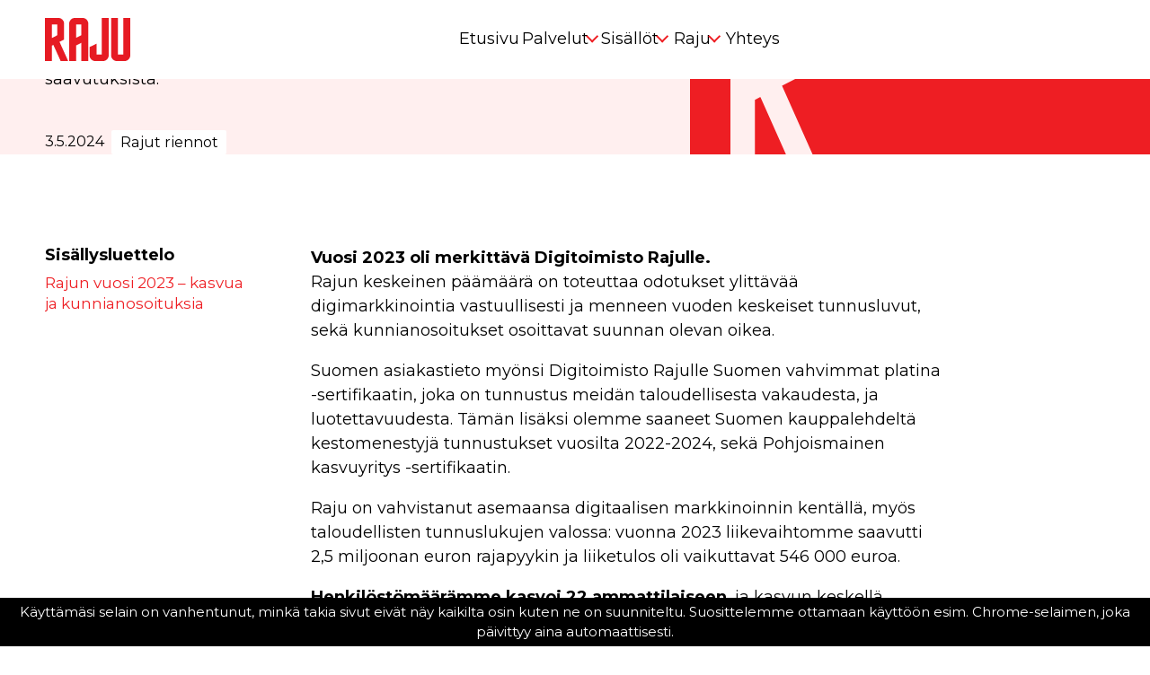

--- FILE ---
content_type: text/html; charset=UTF-8
request_url: https://rajut.fi/rajun-2023-kasvua-ja-kunnianosoituksia/
body_size: 10564
content:
<!doctype html>
<html lang="fi">
<head>
<title>Rajun vuosi 2023 – kasvua ja kunnianosoituksia &raquo; Rajut</title>
<meta charset="utf-8">
<meta name="viewport" content="width=device-width, initial-scale=1.0">
<link rel="preconnect" href="https://fonts.googleapis.com">
<link rel="preconnect" href="https://fonts.gstatic.com" crossorigin>
<meta name='robots' content='index, follow, max-image-preview:large, max-snippet:-1, max-video-preview:-1' />

<!-- Google Tag Manager for WordPress by gtm4wp.com -->
<script data-cfasync="false" data-pagespeed-no-defer>
	var gtm4wp_datalayer_name = "dataLayer";
	var dataLayer = dataLayer || [];
</script>
<!-- End Google Tag Manager for WordPress by gtm4wp.com -->
	<!-- This site is optimized with the Yoast SEO plugin v25.3 - https://yoast.com/wordpress/plugins/seo/ -->
	<link rel="canonical" href="https://rajut.fi/rajun-2023-kasvua-ja-kunnianosoituksia/" />
	<meta property="og:locale" content="fi_FI" />
	<meta property="og:type" content="article" />
	<meta property="og:title" content="Rajun vuosi 2023 – kasvua ja kunnianosoituksia" />
	<meta property="og:description" content="Vuosi 2023 oli merkittävä Digitoimisto Rajulle ja saimme kunnian vastaanottaa tunnustuksia menneen vuoden saavutuksista." />
	<meta property="og:url" content="https://rajut.fi/rajun-2023-kasvua-ja-kunnianosoituksia/" />
	<meta property="og:site_name" content="Rajut" />
	<meta property="article:published_time" content="2024-05-02T21:00:00+00:00" />
	<meta property="article:modified_time" content="2025-06-18T09:49:30+00:00" />
	<meta name="author" content="mekanismi" />
	<meta name="twitter:card" content="summary_large_image" />
	<meta name="twitter:label1" content="Kirjoittanut" />
	<meta name="twitter:data1" content="mekanismi" />
	<meta name="twitter:label2" content="Arvioitu lukuaika" />
	<meta name="twitter:data2" content="2 minuuttia" />
	<script type="application/ld+json" class="yoast-schema-graph">{"@context":"https://schema.org","@graph":[{"@type":"WebPage","@id":"https://rajut.fi/rajun-2023-kasvua-ja-kunnianosoituksia/","url":"https://rajut.fi/rajun-2023-kasvua-ja-kunnianosoituksia/","name":"Rajun vuosi 2023 – kasvua ja kunnianosoituksia","isPartOf":{"@id":"https://rajut.fi/#website"},"datePublished":"2024-05-02T21:00:00+00:00","dateModified":"2025-06-18T09:49:30+00:00","author":{"@id":"https://rajut.fi/#/schema/person/651d0d625f5226929d68ec82b0b6644e"},"breadcrumb":{"@id":"https://rajut.fi/rajun-2023-kasvua-ja-kunnianosoituksia/#breadcrumb"},"inLanguage":"fi","potentialAction":[{"@type":"ReadAction","target":["https://rajut.fi/rajun-2023-kasvua-ja-kunnianosoituksia/"]}]},{"@type":"BreadcrumbList","@id":"https://rajut.fi/rajun-2023-kasvua-ja-kunnianosoituksia/#breadcrumb","itemListElement":[{"@type":"ListItem","position":1,"name":"Home","item":"https://rajut.fi/"},{"@type":"ListItem","position":2,"name":"Rajun vuosi 2023 – kasvua ja kunnianosoituksia"}]},{"@type":"WebSite","@id":"https://rajut.fi/#website","url":"https://rajut.fi/","name":"Rajut","description":"","potentialAction":[{"@type":"SearchAction","target":{"@type":"EntryPoint","urlTemplate":"https://rajut.fi/?s={search_term_string}"},"query-input":{"@type":"PropertyValueSpecification","valueRequired":true,"valueName":"search_term_string"}}],"inLanguage":"fi"},{"@type":"Person","@id":"https://rajut.fi/#/schema/person/651d0d625f5226929d68ec82b0b6644e","name":"mekanismi","url":"https://rajut.fi/author/mekanismi/"}]}</script>
	<!-- / Yoast SEO plugin. -->


<link rel='dns-prefetch' href='//fonts.googleapis.com' />
<link rel='stylesheet' id='formidable-css' href='https://rajut.fi/wp-content/plugins/formidable/css/formidableforms.css?ver=6161218' type='text/css' media='all' />
<link rel='stylesheet' id='fonts-css' href='https://fonts.googleapis.com/css2?family=Montserrat:ital,wght@0,100..900;1,100..900&#038;display=swap' type='text/css' media='all' />
<link rel='stylesheet' id='wp-block-library-css' href='https://rajut.fi/wp-includes/css/dist/block-library/style.min.css?ver=6b81971c5b6b3ccd83c7d2ca59d75e09' type='text/css' media='all' />
<style id='global-styles-inline-css' type='text/css'>
:root{--wp--preset--aspect-ratio--square: 1;--wp--preset--aspect-ratio--4-3: 4/3;--wp--preset--aspect-ratio--3-4: 3/4;--wp--preset--aspect-ratio--3-2: 3/2;--wp--preset--aspect-ratio--2-3: 2/3;--wp--preset--aspect-ratio--16-9: 16/9;--wp--preset--aspect-ratio--9-16: 9/16;--wp--preset--color--black: var(--black);--wp--preset--color--cyan-bluish-gray: #abb8c3;--wp--preset--color--white: var(--white);--wp--preset--color--pale-pink: #f78da7;--wp--preset--color--vivid-red: #cf2e2e;--wp--preset--color--luminous-vivid-orange: #ff6900;--wp--preset--color--luminous-vivid-amber: #fcb900;--wp--preset--color--light-green-cyan: #7bdcb5;--wp--preset--color--vivid-green-cyan: #00d084;--wp--preset--color--pale-cyan-blue: #8ed1fc;--wp--preset--color--vivid-cyan-blue: #0693e3;--wp--preset--color--vivid-purple: #9b51e0;--wp--preset--color--primary: var(--primary);--wp--preset--color--secondary: var(--secondary);--wp--preset--color--grey: var(--grey);--wp--preset--color--light-grey: var(--light-grey);--wp--preset--gradient--vivid-cyan-blue-to-vivid-purple: linear-gradient(135deg,rgba(6,147,227,1) 0%,rgb(155,81,224) 100%);--wp--preset--gradient--light-green-cyan-to-vivid-green-cyan: linear-gradient(135deg,rgb(122,220,180) 0%,rgb(0,208,130) 100%);--wp--preset--gradient--luminous-vivid-amber-to-luminous-vivid-orange: linear-gradient(135deg,rgba(252,185,0,1) 0%,rgba(255,105,0,1) 100%);--wp--preset--gradient--luminous-vivid-orange-to-vivid-red: linear-gradient(135deg,rgba(255,105,0,1) 0%,rgb(207,46,46) 100%);--wp--preset--gradient--very-light-gray-to-cyan-bluish-gray: linear-gradient(135deg,rgb(238,238,238) 0%,rgb(169,184,195) 100%);--wp--preset--gradient--cool-to-warm-spectrum: linear-gradient(135deg,rgb(74,234,220) 0%,rgb(151,120,209) 20%,rgb(207,42,186) 40%,rgb(238,44,130) 60%,rgb(251,105,98) 80%,rgb(254,248,76) 100%);--wp--preset--gradient--blush-light-purple: linear-gradient(135deg,rgb(255,206,236) 0%,rgb(152,150,240) 100%);--wp--preset--gradient--blush-bordeaux: linear-gradient(135deg,rgb(254,205,165) 0%,rgb(254,45,45) 50%,rgb(107,0,62) 100%);--wp--preset--gradient--luminous-dusk: linear-gradient(135deg,rgb(255,203,112) 0%,rgb(199,81,192) 50%,rgb(65,88,208) 100%);--wp--preset--gradient--pale-ocean: linear-gradient(135deg,rgb(255,245,203) 0%,rgb(182,227,212) 50%,rgb(51,167,181) 100%);--wp--preset--gradient--electric-grass: linear-gradient(135deg,rgb(202,248,128) 0%,rgb(113,206,126) 100%);--wp--preset--gradient--midnight: linear-gradient(135deg,rgb(2,3,129) 0%,rgb(40,116,252) 100%);--wp--preset--gradient--light-grey-white: linear-gradient(0deg, var(--light-grey) 0%, var(--white) 100%);--wp--preset--gradient--red-pink: linear-gradient(45deg, var(--primary) 30%, var(--secondary) 100%);--wp--preset--font-size--small: 13px;--wp--preset--font-size--medium: 20px;--wp--preset--font-size--large: 36px;--wp--preset--font-size--x-large: 42px;--wp--preset--spacing--20: max(calc(var(--column-gap) / 3), 15px);--wp--preset--spacing--30: max(calc(var(--column-gap) / 2), 25px);--wp--preset--spacing--40: 1rem;--wp--preset--spacing--50: var(--column-gap);--wp--preset--spacing--60: min(calc(var(--column-gap) * 1.5), max(calc(var(--column-gap) * 1.1), 8vw));--wp--preset--spacing--70: min(calc(var(--column-gap) * 2), max(calc(var(--column-gap) * 1.2), 9vw));--wp--preset--spacing--80: 5.06rem;--wp--preset--spacing--10: 2px;--wp--preset--shadow--natural: 6px 6px 9px rgba(0, 0, 0, 0.2);--wp--preset--shadow--deep: 12px 12px 50px rgba(0, 0, 0, 0.4);--wp--preset--shadow--sharp: 6px 6px 0px rgba(0, 0, 0, 0.2);--wp--preset--shadow--outlined: 6px 6px 0px -3px rgba(255, 255, 255, 1), 6px 6px rgba(0, 0, 0, 1);--wp--preset--shadow--crisp: 6px 6px 0px rgba(0, 0, 0, 1);}:where(body) { margin: 0; }.wp-site-blocks > .alignleft { float: left; margin-right: 2em; }.wp-site-blocks > .alignright { float: right; margin-left: 2em; }.wp-site-blocks > .aligncenter { justify-content: center; margin-left: auto; margin-right: auto; }:where(.wp-site-blocks) > * { margin-block-start: 24px; margin-block-end: 0; }:where(.wp-site-blocks) > :first-child { margin-block-start: 0; }:where(.wp-site-blocks) > :last-child { margin-block-end: 0; }:root { --wp--style--block-gap: 24px; }:root :where(.is-layout-flow) > :first-child{margin-block-start: 0;}:root :where(.is-layout-flow) > :last-child{margin-block-end: 0;}:root :where(.is-layout-flow) > *{margin-block-start: 24px;margin-block-end: 0;}:root :where(.is-layout-constrained) > :first-child{margin-block-start: 0;}:root :where(.is-layout-constrained) > :last-child{margin-block-end: 0;}:root :where(.is-layout-constrained) > *{margin-block-start: 24px;margin-block-end: 0;}:root :where(.is-layout-flex){gap: 24px;}:root :where(.is-layout-grid){gap: 24px;}.is-layout-flow > .alignleft{float: left;margin-inline-start: 0;margin-inline-end: 2em;}.is-layout-flow > .alignright{float: right;margin-inline-start: 2em;margin-inline-end: 0;}.is-layout-flow > .aligncenter{margin-left: auto !important;margin-right: auto !important;}.is-layout-constrained > .alignleft{float: left;margin-inline-start: 0;margin-inline-end: 2em;}.is-layout-constrained > .alignright{float: right;margin-inline-start: 2em;margin-inline-end: 0;}.is-layout-constrained > .aligncenter{margin-left: auto !important;margin-right: auto !important;}.is-layout-constrained > :where(:not(.alignleft):not(.alignright):not(.alignfull)){margin-left: auto !important;margin-right: auto !important;}body .is-layout-flex{display: flex;}.is-layout-flex{flex-wrap: wrap;align-items: center;}.is-layout-flex > :is(*, div){margin: 0;}body .is-layout-grid{display: grid;}.is-layout-grid > :is(*, div){margin: 0;}body{padding-top: 0px;padding-right: 0px;padding-bottom: 0px;padding-left: 0px;}a:where(:not(.wp-element-button)){text-decoration: underline;}:root :where(.wp-element-button, .wp-block-button__link){background-color: #32373c;border-width: 0;color: #fff;font-family: inherit;font-size: inherit;line-height: inherit;padding: calc(0.667em + 2px) calc(1.333em + 2px);text-decoration: none;}.has-black-color{color: var(--wp--preset--color--black) !important;}.has-cyan-bluish-gray-color{color: var(--wp--preset--color--cyan-bluish-gray) !important;}.has-white-color{color: var(--wp--preset--color--white) !important;}.has-pale-pink-color{color: var(--wp--preset--color--pale-pink) !important;}.has-vivid-red-color{color: var(--wp--preset--color--vivid-red) !important;}.has-luminous-vivid-orange-color{color: var(--wp--preset--color--luminous-vivid-orange) !important;}.has-luminous-vivid-amber-color{color: var(--wp--preset--color--luminous-vivid-amber) !important;}.has-light-green-cyan-color{color: var(--wp--preset--color--light-green-cyan) !important;}.has-vivid-green-cyan-color{color: var(--wp--preset--color--vivid-green-cyan) !important;}.has-pale-cyan-blue-color{color: var(--wp--preset--color--pale-cyan-blue) !important;}.has-vivid-cyan-blue-color{color: var(--wp--preset--color--vivid-cyan-blue) !important;}.has-vivid-purple-color{color: var(--wp--preset--color--vivid-purple) !important;}.has-primary-color{color: var(--wp--preset--color--primary) !important;}.has-secondary-color{color: var(--wp--preset--color--secondary) !important;}.has-grey-color{color: var(--wp--preset--color--grey) !important;}.has-light-grey-color{color: var(--wp--preset--color--light-grey) !important;}.has-black-background-color{background-color: var(--wp--preset--color--black) !important;}.has-cyan-bluish-gray-background-color{background-color: var(--wp--preset--color--cyan-bluish-gray) !important;}.has-white-background-color{background-color: var(--wp--preset--color--white) !important;}.has-pale-pink-background-color{background-color: var(--wp--preset--color--pale-pink) !important;}.has-vivid-red-background-color{background-color: var(--wp--preset--color--vivid-red) !important;}.has-luminous-vivid-orange-background-color{background-color: var(--wp--preset--color--luminous-vivid-orange) !important;}.has-luminous-vivid-amber-background-color{background-color: var(--wp--preset--color--luminous-vivid-amber) !important;}.has-light-green-cyan-background-color{background-color: var(--wp--preset--color--light-green-cyan) !important;}.has-vivid-green-cyan-background-color{background-color: var(--wp--preset--color--vivid-green-cyan) !important;}.has-pale-cyan-blue-background-color{background-color: var(--wp--preset--color--pale-cyan-blue) !important;}.has-vivid-cyan-blue-background-color{background-color: var(--wp--preset--color--vivid-cyan-blue) !important;}.has-vivid-purple-background-color{background-color: var(--wp--preset--color--vivid-purple) !important;}.has-primary-background-color{background-color: var(--wp--preset--color--primary) !important;}.has-secondary-background-color{background-color: var(--wp--preset--color--secondary) !important;}.has-grey-background-color{background-color: var(--wp--preset--color--grey) !important;}.has-light-grey-background-color{background-color: var(--wp--preset--color--light-grey) !important;}.has-black-border-color{border-color: var(--wp--preset--color--black) !important;}.has-cyan-bluish-gray-border-color{border-color: var(--wp--preset--color--cyan-bluish-gray) !important;}.has-white-border-color{border-color: var(--wp--preset--color--white) !important;}.has-pale-pink-border-color{border-color: var(--wp--preset--color--pale-pink) !important;}.has-vivid-red-border-color{border-color: var(--wp--preset--color--vivid-red) !important;}.has-luminous-vivid-orange-border-color{border-color: var(--wp--preset--color--luminous-vivid-orange) !important;}.has-luminous-vivid-amber-border-color{border-color: var(--wp--preset--color--luminous-vivid-amber) !important;}.has-light-green-cyan-border-color{border-color: var(--wp--preset--color--light-green-cyan) !important;}.has-vivid-green-cyan-border-color{border-color: var(--wp--preset--color--vivid-green-cyan) !important;}.has-pale-cyan-blue-border-color{border-color: var(--wp--preset--color--pale-cyan-blue) !important;}.has-vivid-cyan-blue-border-color{border-color: var(--wp--preset--color--vivid-cyan-blue) !important;}.has-vivid-purple-border-color{border-color: var(--wp--preset--color--vivid-purple) !important;}.has-primary-border-color{border-color: var(--wp--preset--color--primary) !important;}.has-secondary-border-color{border-color: var(--wp--preset--color--secondary) !important;}.has-grey-border-color{border-color: var(--wp--preset--color--grey) !important;}.has-light-grey-border-color{border-color: var(--wp--preset--color--light-grey) !important;}.has-vivid-cyan-blue-to-vivid-purple-gradient-background{background: var(--wp--preset--gradient--vivid-cyan-blue-to-vivid-purple) !important;}.has-light-green-cyan-to-vivid-green-cyan-gradient-background{background: var(--wp--preset--gradient--light-green-cyan-to-vivid-green-cyan) !important;}.has-luminous-vivid-amber-to-luminous-vivid-orange-gradient-background{background: var(--wp--preset--gradient--luminous-vivid-amber-to-luminous-vivid-orange) !important;}.has-luminous-vivid-orange-to-vivid-red-gradient-background{background: var(--wp--preset--gradient--luminous-vivid-orange-to-vivid-red) !important;}.has-very-light-gray-to-cyan-bluish-gray-gradient-background{background: var(--wp--preset--gradient--very-light-gray-to-cyan-bluish-gray) !important;}.has-cool-to-warm-spectrum-gradient-background{background: var(--wp--preset--gradient--cool-to-warm-spectrum) !important;}.has-blush-light-purple-gradient-background{background: var(--wp--preset--gradient--blush-light-purple) !important;}.has-blush-bordeaux-gradient-background{background: var(--wp--preset--gradient--blush-bordeaux) !important;}.has-luminous-dusk-gradient-background{background: var(--wp--preset--gradient--luminous-dusk) !important;}.has-pale-ocean-gradient-background{background: var(--wp--preset--gradient--pale-ocean) !important;}.has-electric-grass-gradient-background{background: var(--wp--preset--gradient--electric-grass) !important;}.has-midnight-gradient-background{background: var(--wp--preset--gradient--midnight) !important;}.has-light-grey-white-gradient-background{background: var(--wp--preset--gradient--light-grey-white) !important;}.has-red-pink-gradient-background{background: var(--wp--preset--gradient--red-pink) !important;}.has-small-font-size{font-size: var(--wp--preset--font-size--small) !important;}.has-medium-font-size{font-size: var(--wp--preset--font-size--medium) !important;}.has-large-font-size{font-size: var(--wp--preset--font-size--large) !important;}.has-x-large-font-size{font-size: var(--wp--preset--font-size--x-large) !important;}
:root :where(.wp-block-columns-is-layout-flow) > :first-child{margin-block-start: 0;}:root :where(.wp-block-columns-is-layout-flow) > :last-child{margin-block-end: 0;}:root :where(.wp-block-columns-is-layout-flow) > *{margin-block-start: var(--column-gap);margin-block-end: 0;}:root :where(.wp-block-columns-is-layout-constrained) > :first-child{margin-block-start: 0;}:root :where(.wp-block-columns-is-layout-constrained) > :last-child{margin-block-end: 0;}:root :where(.wp-block-columns-is-layout-constrained) > *{margin-block-start: var(--column-gap);margin-block-end: 0;}:root :where(.wp-block-columns-is-layout-flex){gap: var(--column-gap);}:root :where(.wp-block-columns-is-layout-grid){gap: var(--column-gap);}
:root :where(.wp-block-pullquote){font-size: 1.5em;line-height: 1.6;}
</style>
<link rel='stylesheet' id='eeb-css-frontend-css' href='https://rajut.fi/wp-content/plugins/email-encoder-bundle/core/includes/assets/css/style.css?ver=250307-175404' type='text/css' media='all' />
<link rel='stylesheet' id='style-front-css' href='https://rajut.fi/wp-content/themes/rajut/assets/css/style-front.css?ver=1759226823' type='text/css' media='all' />
<style id='block-visibility-screen-size-styles-inline-css' type='text/css'>
/* Large screens (desktops, 992px and up) */
@media ( min-width: 992px ) {
	.block-visibility-hide-large-screen {
		display: none !important;
	}
}

/* Medium screens (tablets, between 768px and 992px) */
@media ( min-width: 768px ) and ( max-width: 991.98px ) {
	.block-visibility-hide-medium-screen {
		display: none !important;
	}
}

/* Small screens (mobile devices, less than 768px) */
@media ( max-width: 767.98px ) {
	.block-visibility-hide-small-screen {
		display: none !important;
	}
}
</style>
<script type="text/javascript" src="https://rajut.fi/wp-includes/js/jquery/jquery.min.js?ver=3.7.1" id="jquery-core-js"></script>
<script type="text/javascript" src="https://rajut.fi/wp-includes/js/jquery/jquery-migrate.min.js?ver=3.4.1" id="jquery-migrate-js"></script>
<script type="text/javascript" src="https://rajut.fi/wp-content/plugins/email-encoder-bundle/core/includes/assets/js/custom.js?ver=250307-175404" id="eeb-js-frontend-js"></script>
<script type="text/javascript" id="omat-js-js-extra">
/* <![CDATA[ */
var ajax_call = {"ajaxurl":"https:\/\/rajut.fi\/wp-admin\/admin-ajax.php","security":"b1f2331a6b"};
/* ]]> */
</script>
<script type="text/javascript" src="https://rajut.fi/wp-content/themes/rajut/assets/js/omat.js?ver=1759226818" defer="defer" id="omat-js-js"></script>
<link rel="https://api.w.org/" href="https://rajut.fi/wp-json/" /><link rel="alternate" title="JSON" type="application/json" href="https://rajut.fi/wp-json/wp/v2/posts/704" /><link rel="EditURI" type="application/rsd+xml" title="RSD" href="https://rajut.fi/xmlrpc.php?rsd" />

<link rel='shortlink' href='https://rajut.fi/?p=704' />
<link rel="alternate" title="oEmbed (JSON)" type="application/json+oembed" href="https://rajut.fi/wp-json/oembed/1.0/embed?url=https%3A%2F%2Frajut.fi%2Frajun-2023-kasvua-ja-kunnianosoituksia%2F" />
<link rel="alternate" title="oEmbed (XML)" type="text/xml+oembed" href="https://rajut.fi/wp-json/oembed/1.0/embed?url=https%3A%2F%2Frajut.fi%2Frajun-2023-kasvua-ja-kunnianosoituksia%2F&#038;format=xml" />
<script>document.documentElement.className += " js";</script>

<!-- Google Tag Manager for WordPress by gtm4wp.com -->
<!-- GTM Container placement set to automatic -->
<script data-cfasync="false" data-pagespeed-no-defer type="text/javascript">
	var dataLayer_content = {"pagePostType":"post","pagePostType2":"single-post","pageCategory":["rajut-riennot"],"pagePostAuthor":"mekanismi"};
	dataLayer.push( dataLayer_content );
</script>
<script data-cfasync="false" data-pagespeed-no-defer type="text/javascript">
(function(w,d,s,l,i){w[l]=w[l]||[];w[l].push({'gtm.start':
new Date().getTime(),event:'gtm.js'});var f=d.getElementsByTagName(s)[0],
j=d.createElement(s),dl=l!='dataLayer'?'&l='+l:'';j.async=true;j.src=
'//sgtm.rajut.fi/pbljijgw.js?id='+i+dl;f.parentNode.insertBefore(j,f);
})(window,document,'script','dataLayer','GTM-WVVB4L9');
</script>
<!-- End Google Tag Manager for WordPress by gtm4wp.com --><link rel="icon" href="https://rajut.fi/wp-content/uploads/2025/03/Raju_ikoni-puna-valkoinen.svg" sizes="32x32" />
<link rel="icon" href="https://rajut.fi/wp-content/uploads/2025/03/Raju_ikoni-puna-valkoinen.svg" sizes="192x192" />
<link rel="apple-touch-icon" href="https://rajut.fi/wp-content/uploads/2025/03/Raju_ikoni-puna-valkoinen.svg" />
<meta name="msapplication-TileImage" content="https://rajut.fi/wp-content/uploads/2025/03/Raju_ikoni-puna-valkoinen.svg" />
		<style type="text/css" id="wp-custom-css">
			#footer{
	--grey: #8b8b8b;
}
body > .video-placeholder-normal{
	display: none !important;
}		</style>
		</head>

<body class="wp-singular post-template-default single single-post postid-704 single-format-standard wp-theme-rajut">

<!-- GTM Container placement set to automatic -->
<!-- Google Tag Manager (noscript) -->
				<noscript><iframe src="https://sgtm.rajut.fi/ns.html?id=GTM-WVVB4L9" height="0" width="0" style="display:none;visibility:hidden" aria-hidden="true"></iframe></noscript>
<!-- End Google Tag Manager (noscript) --><div class="main-container" id="top"><div id="top-bar" class="">
    <div class="wrap">
    <div class="flex f-justify">
      <a title="etusivulle" href="https://rajut.fi" class="logo f-col">
        <div>
          <svg class="rajut-logo" xmlns="http://www.w3.org/2000/svg" version="1.1" viewBox="0 0 526.29 269.4">
<path d="M52.18,168.77l-9.54,4.89v95.74H0V0h83.34c9.56,0,17.77,3.55,24.61,10.66,6.85,7.11,10.27,15.83,10.27,26.17v97.98l-28.35,14.59,53.55,120.01h-46.38l-44.87-100.63ZM75.59,40.7h-32.95v85.28l32.95-17.44V40.7Z" fill="#E61B23"/>
  <path d="M149.36,36.82c0-10.34,3.42-19.06,10.27-26.17,6.85-7.11,15.05-10.66,24.61-10.66h48.45c9.56,0,17.77,3.55,24.61,10.66,6.85,7.11,10.27,15.83,10.27,26.17v232.58h-42.64v-114.35l-32.95,17.44v96.91h-42.64V36.82ZM224.95,107.37V40.7h-32.95v84.12l32.95-17.44Z" fill="#E61B23"/>
  <path d="M393.47,232.58c0,10.34-3.42,19.06-10.27,26.17-6.85,7.11-15.05,10.66-24.61,10.66h-48.45c-9.56,0-17.77-3.55-24.61-10.66-6.85-7.11-10.27-15.83-10.27-26.17v-50.39l42.64-21.32v67.84h32.95V0h42.64v232.58Z" fill="#E61B23"/>
  <path d="M526.29,232.58c0,10.34-3.42,19.06-10.27,26.17-6.85,7.11-15.05,10.66-24.61,10.66h-48.45c-9.56,0-17.77-3.62-24.61-10.85-6.85-7.24-10.27-15.89-10.27-25.97V0h42.64v228.7h32.95V0h42.64v232.58Z" fill="#E61B23"/>
</svg> 
        </div>
      </a>
      <div class="navigation">
                <nav id="menu-top" >
                    <div class="menu-paavalikko-container"><ul id="menu-paavalikko" class="menu drop-down-menu"><li id="menu-item-441" class="menu-item menu-item-type-post_type menu-item-object-page menu-item-home menu-item-441"><a class="" href="https://rajut.fi/"><span class="menu-text"><span class="title">Etusivu</span></span></a></li>
<li id="menu-item-532" class="megamenu menu-item menu-item-type-custom menu-item-object-custom menu-item-has-children menu-item-532"><a class="" href="#"><span class="menu-text"><span class="title">Palvelut</span></span><span class='menu-toggle-icon'><span class='plussa'></span></span></a>
<ul class="sub-menu">
	<li id="menu-item-533" class="strong menu-item menu-item-type-custom menu-item-object-custom menu-item-has-children menu-item-533"><a class="" href="#"><span class="icon"><img width="450" height="450" src="https://rajut.fi/wp-content/uploads/2025/03/marketing-icon.svg" class="attachment-medium size-medium" alt="marketing icon" decoding="async" fetchpriority="high" /></span><span class="menu-text"><span class="title">Digimarkkinointi</span></span><span class='menu-toggle-icon'><span class='plussa'></span></span></a>
	<ul class="sub-menu">
		<li id="menu-item-1221" class="menu-item menu-item-type-post_type menu-item-object-page menu-item-1221"><a class="" href="https://rajut.fi/digitaalisen-markkinoinnin-strategia/"><span class="menu-text"><span class="title">Digitaalisen markkinoinnin strategia</span></span></a></li>
		<li id="menu-item-881" class="menu-item menu-item-type-post_type menu-item-object-page menu-item-881"><a class="" href="https://rajut.fi/hakukoneoptimointi-seo/"><span class="menu-text"><span class="title">Hakukoneoptimointi SEO</span></span></a></li>
		<li id="menu-item-1811" class="menu-item menu-item-type-post_type menu-item-object-page menu-item-1811"><a class="" href="https://rajut.fi/hakukonemainonta/"><span class="menu-text"><span class="title">Hakukonemainonta</span></span></a></li>
		<li id="menu-item-1743" class="menu-item menu-item-type-post_type menu-item-object-page menu-item-1743"><a class="" href="https://rajut.fi/konversio-optimointi-cro/"><span class="menu-text"><span class="title">Konversio-optimointi CRO</span></span></a></li>
		<li id="menu-item-1064" class="menu-item menu-item-type-post_type menu-item-object-page menu-item-1064"><a class="" href="https://rajut.fi/some-markkinointi/"><span class="menu-text"><span class="title">Sosiaalisen median markkinointi</span></span></a></li>
		<li id="menu-item-2171" class="menu-item menu-item-type-post_type menu-item-object-page menu-item-2171"><a class="" href="https://rajut.fi/lyhytvideot/"><span class="menu-text"><span class="title">Lyhytvideot</span></span></a></li>
	</ul>
</li>
	<li id="menu-item-539" class="strong menu-item menu-item-type-custom menu-item-object-custom menu-item-has-children menu-item-539"><a class="" href="#"><span class="icon"><img width="450" height="450" src="https://rajut.fi/wp-content/uploads/2025/03/chart-icon2.svg" class="attachment-medium size-medium" alt="chart icon2" decoding="async" /></span><span class="menu-text"><span class="title">Analytiikka ja kehitys</span></span><span class='menu-toggle-icon'><span class='plussa'></span></span></a>
	<ul class="sub-menu">
		<li id="menu-item-1756" class="menu-item menu-item-type-post_type menu-item-object-page menu-item-1756"><a class="" href="https://rajut.fi/data-ja-analytiikka/"><span class="menu-text"><span class="title">Data ja analytiikka</span></span></a></li>
		<li id="menu-item-1742" class="menu-item menu-item-type-post_type menu-item-object-page menu-item-1742"><a class="" href="https://rajut.fi/markkinoinnin-auditointi/"><span class="menu-text"><span class="title">Markkinoinnin auditointi</span></span></a></li>
		<li id="menu-item-1757" class="menu-item menu-item-type-post_type menu-item-object-page menu-item-1757"><a class="" href="https://rajut.fi/markkinointiraportti/"><span class="menu-text"><span class="title">Markkinointiraportti</span></span></a></li>
		<li id="menu-item-2345" class="menu-item menu-item-type-post_type menu-item-object-page menu-item-2345"><a class="" href="https://rajut.fi/server-side-tracking-sst/"><span class="menu-text"><span class="title">Server Side Tracking (SST)</span></span></a></li>
	</ul>
</li>
	<li id="menu-item-543" class="strong menu-item menu-item-type-custom menu-item-object-custom menu-item-has-children menu-item-543"><a class="" href="#"><span class="icon"><img width="450" height="450" src="https://rajut.fi/wp-content/uploads/2025/03/ai-icon.svg" class="attachment-medium size-medium" alt="ai icon" decoding="async" /></span><span class="menu-text"><span class="title">Työkalut ja AI</span></span><span class='menu-toggle-icon'><span class='plussa'></span></span></a>
	<ul class="sub-menu">
		<li id="menu-item-1584" class="menu-item menu-item-type-post_type menu-item-object-page menu-item-1584"><a class="" href="https://rajut.fi/genius-plus/"><span class="menu-text"><span class="title">GENIUS+</span></span></a></li>
		<li id="menu-item-1955" class="menu-item menu-item-type-post_type menu-item-object-page menu-item-1955"><a class="" href="https://rajut.fi/markkinoinnin-automaatiot/"><span class="menu-text"><span class="title">Markkinoinnin automaatiot</span></span></a></li>
	</ul>
</li>
</ul>
</li>
<li id="menu-item-546" class="menu-item menu-item-type-custom menu-item-object-custom menu-item-has-children menu-item-546"><a class="" href="#"><span class="menu-text"><span class="title">Sisällöt</span></span><span class='menu-toggle-icon'><span class='plussa'></span></span></a>
<ul class="sub-menu">
	<li id="menu-item-1773" class="menu-item menu-item-type-post_type menu-item-object-page menu-item-1773"><a class="" href="https://rajut.fi/oppaat-ja-artikkelit/"><span class="menu-text"><span class="title">Oppaat ja artikkelit</span></span></a></li>
	<li id="menu-item-1772" class="menu-item menu-item-type-post_type menu-item-object-page menu-item-1772"><a class="" href="https://rajut.fi/uutiset/"><span class="menu-text"><span class="title">Uutiset</span></span></a></li>
	<li id="menu-item-2508" class="menu-item menu-item-type-custom menu-item-object-custom menu-item-has-children menu-item-2508"><a class="" href="https://rajut.fi/konversioastelaskuri/"><span class="menu-text"><span class="title">Työkalut</span></span><span class='menu-toggle-icon'><span class='plussa'></span></span></a>
	<ul class="sub-menu">
		<li id="menu-item-2509" class="menu-item menu-item-type-post_type menu-item-object-page menu-item-2509"><a class="" href="https://rajut.fi/konversioastelaskuri/"><span class="menu-text"><span class="title">Konversioastelaskuri</span></span></a></li>
	</ul>
</li>
</ul>
</li>
<li id="menu-item-549" class="menu-item menu-item-type-custom menu-item-object-custom menu-item-has-children menu-item-549"><a class="" href="#"><span class="menu-text"><span class="title">Raju</span></span><span class='menu-toggle-icon'><span class='plussa'></span></span></a>
<ul class="sub-menu">
	<li id="menu-item-1749" class="menu-item menu-item-type-post_type menu-item-object-page menu-item-1749"><a class="" href="https://rajut.fi/rajut/"><span class="menu-text"><span class="title">Rajut</span></span></a></li>
	<li id="menu-item-1774" class="menu-item menu-item-type-post_type menu-item-object-page menu-item-1774"><a class="" href="https://rajut.fi/asiakastarinat/"><span class="menu-text"><span class="title">Asiakastarinat</span></span></a></li>
	<li id="menu-item-1937" class="menu-item menu-item-type-post_type menu-item-object-page menu-item-1937"><a class="" href="https://rajut.fi/yritys/"><span class="menu-text"><span class="title">Yritys</span></span></a></li>
	<li id="menu-item-1744" class="menu-item menu-item-type-post_type menu-item-object-page menu-item-1744"><a class="" href="https://rajut.fi/rekrytointi/"><span class="menu-text"><span class="title">Rekrytointi</span></span></a></li>
</ul>
</li>
<li id="menu-item-1787" class="menu-item menu-item-type-post_type menu-item-object-page menu-item-1787"><a class="" href="https://rajut.fi/ota-yhteytta/"><span class="menu-text"><span class="title">Yhteys</span></span></a></li>
<li id="menu-item-555" class="wp-block-button long-text menu-item menu-item-type-custom menu-item-object-custom menu-item-555"><a class="wp-block-button__link two-row-button" href="https://calendly.com/myynti-rajut/kartoituskeskustelu">Varaa maksuton sparrauspuhelu<span class="description">– ilman sitoumuksia!</span></a></li>
</ul></div>        </nav>
                <div class="flex f-vcenter">
          <button class="mobilemenu" aria-label="Menu"><span class="ikoni"></span><span class="teksti">Menu</span></button>
        </div>
      </div>
    </div>
    <nav id="menu-mobile">
      <div class="mobile-menu vertical-menu">
        <div>
          <ul id="menu-paavalikko-1" class="menu"><li class="menu-item menu-item-type-post_type menu-item-object-page menu-item-home menu-item-441"><a class="" href="https://rajut.fi/"><span class="menu-text"><span class="title">Etusivu</span></span></a></li>
<li class="megamenu menu-item menu-item-type-custom menu-item-object-custom menu-item-has-children menu-item-532"><a class="" href="#"><span class="menu-text"><span class="title">Palvelut</span></span><span class='menu-toggle-icon'><span class='plussa'></span></span></a>
<ul class="sub-menu">
	<li class="strong menu-item menu-item-type-custom menu-item-object-custom menu-item-has-children menu-item-533"><a class="" href="#"><span class="icon"><img width="450" height="450" src="https://rajut.fi/wp-content/uploads/2025/03/marketing-icon.svg" class="attachment-medium size-medium" alt="marketing icon" decoding="async" /></span><span class="menu-text"><span class="title">Digimarkkinointi</span></span><span class='menu-toggle-icon'><span class='plussa'></span></span></a>
	<ul class="sub-menu">
		<li class="menu-item menu-item-type-post_type menu-item-object-page menu-item-1221"><a class="" href="https://rajut.fi/digitaalisen-markkinoinnin-strategia/"><span class="menu-text"><span class="title">Digitaalisen markkinoinnin strategia</span></span></a></li>
		<li class="menu-item menu-item-type-post_type menu-item-object-page menu-item-881"><a class="" href="https://rajut.fi/hakukoneoptimointi-seo/"><span class="menu-text"><span class="title">Hakukoneoptimointi SEO</span></span></a></li>
		<li class="menu-item menu-item-type-post_type menu-item-object-page menu-item-1811"><a class="" href="https://rajut.fi/hakukonemainonta/"><span class="menu-text"><span class="title">Hakukonemainonta</span></span></a></li>
		<li class="menu-item menu-item-type-post_type menu-item-object-page menu-item-1743"><a class="" href="https://rajut.fi/konversio-optimointi-cro/"><span class="menu-text"><span class="title">Konversio-optimointi CRO</span></span></a></li>
		<li class="menu-item menu-item-type-post_type menu-item-object-page menu-item-1064"><a class="" href="https://rajut.fi/some-markkinointi/"><span class="menu-text"><span class="title">Sosiaalisen median markkinointi</span></span></a></li>
		<li class="menu-item menu-item-type-post_type menu-item-object-page menu-item-2171"><a class="" href="https://rajut.fi/lyhytvideot/"><span class="menu-text"><span class="title">Lyhytvideot</span></span></a></li>
	</ul>
</li>
	<li class="strong menu-item menu-item-type-custom menu-item-object-custom menu-item-has-children menu-item-539"><a class="" href="#"><span class="icon"><img width="450" height="450" src="https://rajut.fi/wp-content/uploads/2025/03/chart-icon2.svg" class="attachment-medium size-medium" alt="chart icon2" decoding="async" /></span><span class="menu-text"><span class="title">Analytiikka ja kehitys</span></span><span class='menu-toggle-icon'><span class='plussa'></span></span></a>
	<ul class="sub-menu">
		<li class="menu-item menu-item-type-post_type menu-item-object-page menu-item-1756"><a class="" href="https://rajut.fi/data-ja-analytiikka/"><span class="menu-text"><span class="title">Data ja analytiikka</span></span></a></li>
		<li class="menu-item menu-item-type-post_type menu-item-object-page menu-item-1742"><a class="" href="https://rajut.fi/markkinoinnin-auditointi/"><span class="menu-text"><span class="title">Markkinoinnin auditointi</span></span></a></li>
		<li class="menu-item menu-item-type-post_type menu-item-object-page menu-item-1757"><a class="" href="https://rajut.fi/markkinointiraportti/"><span class="menu-text"><span class="title">Markkinointiraportti</span></span></a></li>
		<li class="menu-item menu-item-type-post_type menu-item-object-page menu-item-2345"><a class="" href="https://rajut.fi/server-side-tracking-sst/"><span class="menu-text"><span class="title">Server Side Tracking (SST)</span></span></a></li>
	</ul>
</li>
	<li class="strong menu-item menu-item-type-custom menu-item-object-custom menu-item-has-children menu-item-543"><a class="" href="#"><span class="icon"><img width="450" height="450" src="https://rajut.fi/wp-content/uploads/2025/03/ai-icon.svg" class="attachment-medium size-medium" alt="ai icon" decoding="async" /></span><span class="menu-text"><span class="title">Työkalut ja AI</span></span><span class='menu-toggle-icon'><span class='plussa'></span></span></a>
	<ul class="sub-menu">
		<li class="menu-item menu-item-type-post_type menu-item-object-page menu-item-1584"><a class="" href="https://rajut.fi/genius-plus/"><span class="menu-text"><span class="title">GENIUS+</span></span></a></li>
		<li class="menu-item menu-item-type-post_type menu-item-object-page menu-item-1955"><a class="" href="https://rajut.fi/markkinoinnin-automaatiot/"><span class="menu-text"><span class="title">Markkinoinnin automaatiot</span></span></a></li>
	</ul>
</li>
</ul>
</li>
<li class="menu-item menu-item-type-custom menu-item-object-custom menu-item-has-children menu-item-546"><a class="" href="#"><span class="menu-text"><span class="title">Sisällöt</span></span><span class='menu-toggle-icon'><span class='plussa'></span></span></a>
<ul class="sub-menu">
	<li class="menu-item menu-item-type-post_type menu-item-object-page menu-item-1773"><a class="" href="https://rajut.fi/oppaat-ja-artikkelit/"><span class="menu-text"><span class="title">Oppaat ja artikkelit</span></span></a></li>
	<li class="menu-item menu-item-type-post_type menu-item-object-page menu-item-1772"><a class="" href="https://rajut.fi/uutiset/"><span class="menu-text"><span class="title">Uutiset</span></span></a></li>
	<li class="menu-item menu-item-type-custom menu-item-object-custom menu-item-has-children menu-item-2508"><a class="" href="https://rajut.fi/konversioastelaskuri/"><span class="menu-text"><span class="title">Työkalut</span></span><span class='menu-toggle-icon'><span class='plussa'></span></span></a>
	<ul class="sub-menu">
		<li class="menu-item menu-item-type-post_type menu-item-object-page menu-item-2509"><a class="" href="https://rajut.fi/konversioastelaskuri/"><span class="menu-text"><span class="title">Konversioastelaskuri</span></span></a></li>
	</ul>
</li>
</ul>
</li>
<li class="menu-item menu-item-type-custom menu-item-object-custom menu-item-has-children menu-item-549"><a class="" href="#"><span class="menu-text"><span class="title">Raju</span></span><span class='menu-toggle-icon'><span class='plussa'></span></span></a>
<ul class="sub-menu">
	<li class="menu-item menu-item-type-post_type menu-item-object-page menu-item-1749"><a class="" href="https://rajut.fi/rajut/"><span class="menu-text"><span class="title">Rajut</span></span></a></li>
	<li class="menu-item menu-item-type-post_type menu-item-object-page menu-item-1774"><a class="" href="https://rajut.fi/asiakastarinat/"><span class="menu-text"><span class="title">Asiakastarinat</span></span></a></li>
	<li class="menu-item menu-item-type-post_type menu-item-object-page menu-item-1937"><a class="" href="https://rajut.fi/yritys/"><span class="menu-text"><span class="title">Yritys</span></span></a></li>
	<li class="menu-item menu-item-type-post_type menu-item-object-page menu-item-1744"><a class="" href="https://rajut.fi/rekrytointi/"><span class="menu-text"><span class="title">Rekrytointi</span></span></a></li>
</ul>
</li>
<li class="menu-item menu-item-type-post_type menu-item-object-page menu-item-1787"><a class="" href="https://rajut.fi/ota-yhteytta/"><span class="menu-text"><span class="title">Yhteys</span></span></a></li>
<li class="wp-block-button long-text menu-item menu-item-type-custom menu-item-object-custom menu-item-555"><a class="wp-block-button__link two-row-button" href="https://calendly.com/myynti-rajut/kartoituskeskustelu">Varaa maksuton sparrauspuhelu<span class="description">– ilman sitoumuksia!</span></a></li>
</ul>                  </div>
      </div>
    </nav>
  </div>
</div><div id="content">
        <div class="wp-block-group hero is-style-full-width">
      <div class="wp-block-group">
        <div class="content">
          <h1>Rajun vuosi 2023 – kasvua ja kunnianosoituksia</h1>          <p>Vuosi 2023 oli merkittävä Digitoimisto Rajulle ja saimme kunnian vastaanottaa tunnustuksia menneen vuoden saavutuksista.</p>
          <div class="meta">
                          <div class="meta-footer">
                <div class="post-date">3.5.2024</div>
                    
                              <a href="https://rajut.fi/category/rajut-riennot/" class="post-category">
                  Rajut riennot                </a>
                    
                            </div>
          </div>
        </div>
      </div>
    </div>
    <div class="wp-block-group article-grid">
        <div class="sidebar">
                    <div class="toc">
            <div class="h5 toggle">Sisällysluettelo</div>
          </div>
        </div>
        <div class="content">
                    <div class="block-wrapper classic-editor"><p><strong>Vuosi 2023 oli merkittävä Digitoimisto Rajulle.</strong><br />
Rajun keskeinen päämäärä on toteuttaa odotukset ylittävää digimarkkinointia vastuullisesti ja menneen vuoden keskeiset tunnusluvut, sekä kunnianosoitukset osoittavat suunnan olevan oikea.</p>
<p>Suomen asiakastieto myönsi Digitoimisto Rajulle Suomen vahvimmat platina -sertifikaatin, joka on tunnustus meidän taloudellisesta vakaudesta, ja luotettavuudesta. Tämän lisäksi olemme saaneet Suomen kauppalehdeltä kestomenestyjä tunnustukset vuosilta 2022-2024, sekä Pohjoismainen kasvuyritys -sertifikaatin.</p>
<p>Raju on vahvistanut asemaansa digitaalisen markkinoinnin kentällä, myös taloudellisten tunnuslukujen valossa: vuonna 2023 liikevaihtomme saavutti 2,5 miljoonan euron rajapyykin ja liiketulos oli vaikuttavat 546 000 euroa.</p>
<p><strong>Henkilöstömäärämme kasvoi 22 ammattilaiseen</strong>, ja kasvun keskellä olemme vahvasti sitoutuneet työntekijöidemme hyvinvointiin ja ammatilliseen kehitykseen.</p>
<p><strong>Taloudellinen vakaus, kestävä kasvu ja henkilöstön hyvinvointi heijastuu suoraan palveluun jota tarjoamme.<br />
</strong> Olemme sitoutuneet rehellisyyteen, läpinäkyvyyteen ja vastuullisuuteen kaikessa toiminnassamme – eli arvoihin, jotka ovat liiketoimintamme syvintä ydintä, ja jotka ohjaavat toimintaamme vuoden jokaisena päivänä.<br />
Asiakaskokemus ja asiakkaidemme menestys on meille kunnia-asia: pyrimme aina ylittämään odotukset, reagoimaan nopeasti ja olemaan helposti tavoitettavissa kun asiakkaamme meitä tarvitsevat.</p>
<p>Näiden arvojen pohjalta rakennamme vahvaa ja kestävää kasvua, sekä kumppanuutta yhdessä asiakkaidemme kanssa. Me Rajulla uskomme, että menestyksemme on suora seuraus asiakkaidemme menestyksestä. Kun te menestytte, niin myös me menestymme.</p>
<p>Rajun menestyksekäs vuosi 2023 on osoitus siitä, kuinka oikeilla arvoilla ja oikeanlaisella asenteella voimme saavuttaa erinomaisia tuloksia asiakkaidemme, sekä meidän hyväksi.</p>
<p><strong>Kiitos, että olet osa tätä matkaa.</strong><br />
Onnistumiset ovat yhteisiä, ja vuonna 2024 jatkamme samoilla arvoilla, sekä samalla asenteella tehden johtavaa digitaalista markkinointia.</p>
<p>Haluatko osaksi yhteistä menestystarinaa?<br />
<a href="https://calendly.com/rajujenni/kartoituskeskustelu-puhelimitse">Varaa hetki meidän kanssamme</a>, niin me kerromme mielellämme kuinka voimme auttaa sinua menestymään!</p>
<p><a href="https://calendly.com/digitoimisto-raju/digitoimisto-raju-kartoituskeskustelu"><br />
Varaa aika tapaamiseen<br />
</a></p>
</div>                  </div>
      </div>
      <div class="wp-block-group related-posts"><h3>Liittyviä artikkeleita</h3><div class="post-wrapper loop-wrapper has-posts-3 grid-columns-3 loop-id-1"><article class="post post-type-post" >
    <div class="cont">
        <div class="image-wrapper">
            <a href="https://rajut.fi/google-premier-partner-2025/" aria-label="Lue lisää: Raju on Google Premier Partner 2025">                <img width="450" height="321" src="https://rajut.fi/wp-content/uploads/2025/03/20250227-A7400558-450x321.jpg" class="attachment-medium size-medium" alt="20250227 A7400558" decoding="async" loading="lazy" srcset="https://rajut.fi/wp-content/uploads/2025/03/20250227-A7400558-450x321.jpg 450w, https://rajut.fi/wp-content/uploads/2025/03/20250227-A7400558-900x643.jpg 900w, https://rajut.fi/wp-content/uploads/2025/03/20250227-A7400558-768x549.jpg 768w, https://rajut.fi/wp-content/uploads/2025/03/20250227-A7400558.jpg 1900w" sizes="(max-width: 450px) 100vw, 450px" />            </a>        </div>
        <div class="text-container">
                        <a href="https://rajut.fi/google-premier-partner-2025/" aria-label="Lue lisää: Raju on Google Premier Partner 2025" class="loop-item-title">
                <h3>Raju on Google Premier Partner 2025</h3>            </a>
            <div class="date">7.3.2025</div>            <div class="text">
                Digitoimisto Raju on Google Premier Partner 2025! Lue artikkelista mitä tunnustus merkitsee ja miten Digitoimisto Raju on ansainnut Googlen Premier ...            </div>
                                        <div class="wp-block-button is-style-arrow has-icon"><a href="https://rajut.fi/google-premier-partner-2025/" aria-label="Lue lisää: Raju on Google Premier Partner 2025" class="wp-block-button__link"><svg xmlns="http://www.w3.org/2000/svg" width="21" height="10.323" viewBox="0 0 21 10.323">
  <path data-name="Path 29" d="M14.716,10.125H.563A.563.563,0,0,0,0,10.688v2.625a.563.563,0,0,0,.563.563H14.716v2.159a1.125,1.125,0,0,0,1.921.8L20.671,12.8a1.125,1.125,0,0,0,0-1.591L16.637,7.171a1.125,1.125,0,0,0-1.921.8Z" transform="translate(0 -6.839)"/>
</svg>
<span>Lue lisää</span></a></div>                                </div>
    </div>
</article>    
<article class="post post-type-post post-type-post" >
    <div class="cont">
        <div class="image-wrapper no-image">
            <a href="https://rajut.fi/great-place-to-work/" aria-label="Lue lisää: Raju on tutkitusti poikkeuksellisen hyvä työpaikka">                            </a>        </div>
        <div class="text-container">
                        <a href="https://rajut.fi/great-place-to-work/" aria-label="Lue lisää: Raju on tutkitusti poikkeuksellisen hyvä työpaikka" class="loop-item-title">
                <h3>Raju on tutkitusti poikkeuksellisen hyvä työpaikka</h3>            </a>
            <div class="date">20.9.2024</div>            <div class="text">
                Digitoimisto Raju on ansainnut Great Place to Work -sertifioinnin tunnustuksena erinomaisesta työntekijäkokemuksesta. Lue lisää, kuinka Raju on tutkitusti poikkeuksellisen hyvä ...            </div>
                                        <div class="wp-block-button is-style-arrow has-icon"><a href="https://rajut.fi/great-place-to-work/" aria-label="Lue lisää: Raju on tutkitusti poikkeuksellisen hyvä työpaikka" class="wp-block-button__link"><svg xmlns="http://www.w3.org/2000/svg" width="21" height="10.323" viewBox="0 0 21 10.323">
  <path data-name="Path 29" d="M14.716,10.125H.563A.563.563,0,0,0,0,10.688v2.625a.563.563,0,0,0,.563.563H14.716v2.159a1.125,1.125,0,0,0,1.921.8L20.671,12.8a1.125,1.125,0,0,0,0-1.591L16.637,7.171a1.125,1.125,0,0,0-1.921.8Z" transform="translate(0 -6.839)"/>
</svg>
<span>Lue lisää</span></a></div>                                </div>
    </div>
</article>    
<article class="post post-type-post post-type-post post-type-post" >
    <div class="cont">
        <div class="image-wrapper no-image">
            <a href="https://rajut.fi/rajulta-saa-suomalaista-palvelua/" aria-label="Lue lisää: Rajulta saa suomalaista palvelua">                            </a>        </div>
        <div class="text-container">
                        <a href="https://rajut.fi/rajulta-saa-suomalaista-palvelua/" aria-label="Lue lisää: Rajulta saa suomalaista palvelua" class="loop-item-title">
                <h3>Rajulta saa suomalaista palvelua</h3>            </a>
            <div class="date">20.9.2024</div>            <div class="text">
                Digitoimisto Rajulle kotimaisuus on aina ollut tärkeä asia, ja nyt olemme saaneet siitä osoituksena myös Avainlippu-tunnuksen. Lue toimitusjohtaja Torikan ajatuksia ...            </div>
                                        <div class="wp-block-button is-style-arrow has-icon"><a href="https://rajut.fi/rajulta-saa-suomalaista-palvelua/" aria-label="Lue lisää: Rajulta saa suomalaista palvelua" class="wp-block-button__link"><svg xmlns="http://www.w3.org/2000/svg" width="21" height="10.323" viewBox="0 0 21 10.323">
  <path data-name="Path 29" d="M14.716,10.125H.563A.563.563,0,0,0,0,10.688v2.625a.563.563,0,0,0,.563.563H14.716v2.159a1.125,1.125,0,0,0,1.921.8L20.671,12.8a1.125,1.125,0,0,0,0-1.591L16.637,7.171a1.125,1.125,0,0,0-1.921.8Z" transform="translate(0 -6.839)"/>
</svg>
<span>Lue lisää</span></a></div>                                </div>
    </div>
</article>    
</div><div class="pagination"><span aria-current="page" class="page-numbers current">1</span>
<a class="page-numbers" href="https://rajut.fi/rajun-2023-kasvua-ja-kunnianosoituksia/page/2/">2</a>
<a class="next page-numbers" href="https://rajut.fi/rajun-2023-kasvua-ja-kunnianosoituksia/page/2/">Vanhemmat <span class="icon"><i class="arrow-right"></i></span></a></div></div>          </div>

<footer id="footer" class="">

<div class="wp-block-group is-style-full-width has-white-color has-black-background-color has-text-color has-background has-link-color wp-elements-c55ced62169f7ef55ef0151df53c3e46 is-layout-flow wp-block-group-is-layout-flow">
<div class="grid-columns-4 wp-block-group is-style-normal-width small-1 is-layout-grid wp-container-core-group-is-layout-acc8bb78 wp-block-group-is-layout-grid">
<div class="wp-block-group is-layout-flow wp-block-group-is-layout-flow">
<figure class="svg-image wp-block-image size-full is-resized raju-icon" style="margin-bottom:var(--wp--preset--spacing--20)"><div class="pic-wrapper"><img decoding="async" src="https://rajut.fi/wp-content/uploads/2025/03/Raju_ikoni-puna-valkoinen.svg" alt="Raju ikoni puna valkoinen" class="wp-image-821" style="width:250px"/></div></figure>



<p><span class="icon "><i class="location"></i></span> <a href="https://www.google.com/maps/place/Digitoimisto+Raju+Oy/@61.5053718,23.6476176,17z/data=!3m1!4b1!4m6!3m5!1s0x468ed91ed665bd71:0xaf042e008d57f94e!8m2!3d61.5053693!4d23.6501925!16s%2Fg%2F11frnwmy_1?entry=ttu&amp;g_ep=EgoyMDI1MDMxMi4wIKXMDSoASAFQAw%3D%3D">Ransunraitti 1, 33270 Tampere</a></p>



<p><span class="icon "><i class="phone"></i></span> <a href="tel:+358409255075">+358 40 925 5075</a></p>
</div>



<div class="wp-block-group is-layout-constrained wp-block-group-is-layout-constrained">
<h4 class="wp-block-heading has-small-font-size">Palvelut</h4>



<h5 class="wp-block-heading has-small-font-size">Digimarkkinointi</h5>



<ul class="wp-block-list">
<li class="has-small-font-size"><a href="https://rajut.fi/digitaalisen-markkinoinnin-strategia/" data-type="page" data-id="1174">Markkinointistrategia</a></span></li>



<li class="has-small-font-size"><a href="https://rajut.fi/hakukoneoptimointi-seo/" data-type="page" data-id="842">Hakukoneoptimointi (SEO)</a></span></li>



<li class="has-small-font-size"><a href="https://rajut.fi/hakukonemainonta/" data-type="page" data-id="1585">Hakukonemainonta</a></span></li>



<li class="has-small-font-size"><a href="https://rajut.fi/some-markkinointi/" data-type="page" data-id="950">SOME-markkinointi</a></span></li>



<li class="has-small-font-size"><a href="https://rajut.fi/lyhytvideot/" data-type="page" data-id="1265">Lyhytvideot</a></span></li>



<li class="has-small-font-size"><a href="https://rajut.fi/konversio-optimointi-cro/" data-type="page" data-id="917">Konversio-optimointi (CRO)</a></span></li>
</ul>



<h5 class="wp-block-heading has-small-font-size">Analytiikka ja kehitys</h5>



<ul class="wp-block-list">
<li class="has-small-font-size"><a href="https://rajut.fi/markkinoinnin-auditointi/" data-type="page" data-id="1348">Markkinoinnin auditointi</a></span></li>



<li class="has-small-font-size"><a href="https://rajut.fi/data-ja-analytiikka/" data-type="page" data-id="1746">Data- ja analytiikka</a></span></li>



<li class="has-small-font-size"><a href="https://rajut.fi/markkinointiraportti/" data-type="page" data-id="1745">Markkinointiraportti</a></span></li>
</ul>
</div>



<div class="wp-block-group is-layout-constrained wp-block-group-is-layout-constrained">
<h4 class="wp-block-heading has-small-font-size">Digitoimisto Raju Oy</h4>



<h5 class="wp-block-heading has-small-font-size">Yrityksen tiedot</h5>



<p class="has-small-font-size">Y-tunnus: Y-tunnus: 3086075-7</p>



<h5 class="wp-block-heading has-small-font-size">Laskutustiedot</h5>



<p class="has-small-font-size">Operaattori Maventa<br>Välittäjän tunnus (003721291126)<br>Verkkolaskuosoite (OVT) 003730860757<br>Välittäjätunnus pankkiverkosta lähetettäessä: DABAFIHH</p>



<p class="has-grey-color has-text-color has-link-color has-small-font-size wp-elements-ba547de4ca201635e6d71ed533e112e3"><em>Ilman teitä ei ole meitä!</em></p>
</div>



<div class="wp-block-group is-layout-constrained wp-block-group-is-layout-constrained">
<figure class="wp-block-gallery has-nested-images columns-default is-cropped wp-block-gallery-1 is-layout-flex wp-block-gallery-is-layout-flex">
<figure class="png-image wp-block-image size-large"><div class="pic-wrapper"><img loading="lazy" decoding="async" width="900" height="471" data-id="1668" src="https://rajut.fi/wp-content/uploads/2025/06/GPTW-900x471.png" alt="GPTW" class="wp-image-1668"/></div></figure>



<figure class="wp-block-image size-large"><div class="pic-wrapper"><img loading="lazy" decoding="async" width="801" height="801" data-id="1697" src="https://rajut.fi/wp-content/uploads/2025/06/menestyja.webp" alt="menestyja" class="wp-image-1697" srcset="https://rajut.fi/wp-content/uploads/2025/06/menestyja.webp 801w, https://rajut.fi/wp-content/uploads/2025/06/menestyja-450x450.webp 450w, https://rajut.fi/wp-content/uploads/2025/06/menestyja-150x150.webp 150w, https://rajut.fi/wp-content/uploads/2025/06/menestyja-768x768.webp 768w" sizes="(max-width: 801px) 100vw, 801px" /></div></figure>



<figure class="wp-block-image size-large"><div class="pic-wrapper"><img loading="lazy" decoding="async" width="900" height="873" data-id="737" src="https://rajut.fi/wp-content/uploads/2025/03/SuomalPalvelua_Sin_rgb-900x873.webp" alt="avainlippu Raju" class="wp-image-737" srcset="https://rajut.fi/wp-content/uploads/2025/03/SuomalPalvelua_Sin_rgb-900x873.webp 900w, https://rajut.fi/wp-content/uploads/2025/03/SuomalPalvelua_Sin_rgb-450x437.webp 450w, https://rajut.fi/wp-content/uploads/2025/03/SuomalPalvelua_Sin_rgb-768x745.webp 768w, https://rajut.fi/wp-content/uploads/2025/03/SuomalPalvelua_Sin_rgb-1443x1400.webp 1443w, https://rajut.fi/wp-content/uploads/2025/03/SuomalPalvelua_Sin_rgb.webp 1826w" sizes="(max-width: 900px) 100vw, 900px" /></div></figure>
</figure>
</div>
</div>



<div style="height:61px" aria-hidden="true" class="wp-block-spacer"></div>



<div id="copy" class="wp-block-group is-style-full-width is-layout-flow wp-block-group-is-layout-flow">
<p class="has-text-align-center">Copyright 2025-2026 ©&nbsp;Digitoimisto Raju Oy | <a href="https://rajut.fi/tietosuojaseloste/" data-type="page" data-id="392">Tietosuojaseloste</a></p>
</div>
</div>



<p></p>
<a href="https://www.mekanismi.fi" class="mek-sigi" target="_blank" title="Mekanismi"><img src="https://rajut.fi/wp-content/themes/rajut/assets/img/m-icon-white.png" alt="Mekanismi M icon"></a></footer>

</div>
<script type="speculationrules">
{"prefetch":[{"source":"document","where":{"and":[{"href_matches":"\/*"},{"not":{"href_matches":["\/wp-*.php","\/wp-admin\/*","\/wp-content\/uploads\/*","\/wp-content\/*","\/wp-content\/plugins\/*","\/wp-content\/themes\/rajut\/*","\/*\\?(.+)"]}},{"not":{"selector_matches":"a[rel~=\"nofollow\"]"}},{"not":{"selector_matches":".no-prefetch, .no-prefetch a"}}]},"eagerness":"conservative"}]}
</script>
<style id='core-block-supports-inline-css' type='text/css'>
.wp-elements-c55ced62169f7ef55ef0151df53c3e46 a:where(:not(.wp-element-button)){color:var(--wp--preset--color--white);}.wp-elements-ba547de4ca201635e6d71ed533e112e3 a:where(:not(.wp-element-button)){color:var(--wp--preset--color--grey);}.wp-block-gallery.wp-block-gallery-1{--wp--style--unstable-gallery-gap:var( --wp--style--gallery-gap-default, var( --gallery-block--gutter-size, var( --wp--style--block-gap, 0.5em ) ) );gap:var( --wp--style--gallery-gap-default, var( --gallery-block--gutter-size, var( --wp--style--block-gap, 0.5em ) ) );}.wp-container-core-group-is-layout-acc8bb78{grid-template-columns:repeat(4, minmax(0, 1fr));}
</style>
<script type="text/javascript" id="eeb-js-ajax-ef-js-extra">
/* <![CDATA[ */
var eeb_ef = {"ajaxurl":"https:\/\/rajut.fi\/wp-admin\/admin-ajax.php","security":"39c68d8bf3"};
/* ]]> */
</script>
<script type="text/javascript" src="https://rajut.fi/wp-content/plugins/email-encoder-bundle/core/includes/assets/js/encoder-form.js?ver=250307-175404" defer="defer" id="eeb-js-ajax-ef-js"></script>
</body>
</html>

--- FILE ---
content_type: text/css
request_url: https://rajut.fi/wp-content/themes/rajut/assets/css/style-front.css?ver=1759226823
body_size: 26191
content:
/* Generated file. Don't edit. */ :root {--wrap: 1450px;--wide-wrap: clamp(var(--wrap), 97vw, 1700px);--narrow-wrap: 900px;--black: #000;--white: #fff;--primary: #d02026;--primary: #ee1e23;--primary-hover: color-mix(in srgb, var(--primary), #fff 20%);--secondary: #dcebd6;--secondary-hover: color-mix(in srgb, var(--secondary), #fff 20%);--accent: hsl(0, 100%, 42%);--accent-hover: hsl(0, 100%, 34%);--accent2: hsl(203, 70%, 80%);--light-grey: #ebf0f3;--grey: #494949;--korostus: var(--primary);--korostus2: var(--primary);--btn-color: var(--white);--btn-bg: var(--primary);--btn-hover-color: var(--white);--btn-hover-bg: var(--black);--btn-bg2: var(--primary-hover);--copy-bg: var(--primary);--hr-color: var(--primary);--primary-filter: invert(15%) sepia(84%) saturate(5041%) hue-rotate(352deg) brightness(97%) contrast(92%);--secondary-filter: invert(90%) sepia(19%) saturate(152%) hue-rotate(58deg) brightness(100%) contrast(93%);/* --main-font: 'Murecho', sans-serif;--main-font: 'Noto Sans', sans-serif; */--main-font: 'Sofia Sans', sans-serif;--main-font: 'Montserrat', sans-serif;--body-font: var(--main-font);--title-font: var(--main-font);--base-font-size: 17px;--btn-font-size: var(--base-font-size);--button-border-radius: 50px;--h1: clamp(2.2rem, 10vw, 3em);--h2: clamp(1.7rem, 7.5vw, 2.7em);--h3: clamp(1.2em, 5vw, 2em);--h4: clamp(1.2em, 4.8vw, 34px);--h5: clamp(1em, 4vw, 24px);--h6: clamp(1em, 3.5vw, 18px);--gap: clamp(30px, 5vw, 60px);--grid-gap: 15px;--column-gap: calc(1.5 * var(--gap));--section-margin: clamp(7vh, 8vw, 140px);--media-text-gap: clamp(2em, 6vw, calc(3.5 * var(--gap)));--cont-padding: clamp(40px, 5vw, 70px);--side-margin: var(--gap);}/* https://codepen.io/sosuke/pen/Pjoqqp */.primary-filter{filter: var(--primary-filter);}.secondary-filter{filter: var(--secondary-filter);}.invert{filter: invert(1);}.main-container, .is-root-container{background: var(--white);color: var(--black);--text-color:var(--black);}.wp-block-group{--wp--style--global--content-size: var(--wrap);}.wp-block-group.is-style-narrow-width{--wp--style--global--content-size: var(--narrow-wrap);}.wp-block-group.is-style-wide-width{--wp--style--global--content-size: var(--wide-wrap);}.wp-block-group.is-style-full-width{--wp--style--global--content-size: 100%;}.wp-block-cover.is-position-top-right .wp-block-group,.wp-block-cover.is-position-center-right .wp-block-group,.wp-block-cover.is-position-bottom-right .wp-block-group,.wp-block-cover.is-position-top-left .wp-block-group,.wp-block-cover.is-position-center-left .wp-block-group,.wp-block-cover.is-position-bottom-left .wp-block-group{max-width: 100% !important;}.wp-block-cover.has-custom-content-position.is-position-top-center .wp-block-cover__inner-container,.wp-block-cover.has-custom-content-position.is-position-bottom-center .wp-block-cover__inner-container{width: 100%;}.h1,:where(.main-container, .is-root-container) h1, :where(.main-container, .is-root-container) h2.has-large-font-size{--font-size: var(--h1);--font-weight: 900;--line-height: 1.1;}.h2,:where(.main-container, .is-root-container) h2, :where(.main-container, .is-root-container) h3.has-large-font-size{--font-size: var(--h2);--font-weight: 900;}.h3,:where(.main-container, .is-root-container) h3, :where(.main-container, .is-root-container) h4.has-large-font-size{--font-size: var(--h3);--font-weight: 800;}.h4,:where(.main-container, .is-root-container) h4, :where(.main-container, .is-root-container) h5.has-large-font-size{--font-size: var(--h4);}.h5,:where(.main-container, .is-root-container) h5, :where(.main-container, .is-root-container) h6.has-large-font-size{--font-size: var(--h5);}.h1, .h2, .h3, .h4, .h5,.main-container h1, .main-container h2, .main-container h3, .main-container h4, .main-container h5, .main-container h6,.is-root-container h1, .is-root-container h2, .is-root-container h3, .is-root-container h4, .is-root-container h5, .is-root-container h6{font-family: var(--title-font);line-height: var(--line-height, 1.2);margin-top: var(--margin-top, 1em);margin-bottom: var(--margin-bottom, 0.5em);color: var(--text-color, var(--black));font-size: var(--font-size);font-weight: var(--font-weight, 700);}.main-container :where(h1, h2, h3, h4){/* text-transform: uppercase; */}.wp-block-heading{--text-color: var(--black);}.wp-block-heading:first-child{margin-top: 0;}.has-text-color .wp-block-heading{--text-color: inherit;}h2, h3, h4{--wp--preset--font-size--small: max(calc(var(--font-size) * 0.85), 1.2rem);--wp--preset--font-size--medium: calc(var(--font-size) + 0.5em);--wp--preset--font-size--large: calc(var(--font-size) + 0.75em);}h1{--wp--preset--font-size--small: var(--h2);--wp--preset--font-size--medium: var(--h1);--wp--preset--font-size--large: calc(var(--h1) + 0.75em);}h2{--wp--preset--font-size--small: var(--h3);--wp--preset--font-size--medium: var(--h2);--wp--preset--font-size--large: var(--h1);}h3{--wp--preset--font-size--small: var(--h4);--wp--preset--font-size--medium: var(--h3);--wp--preset--font-size--large: var(--h2);}h4{--wp--preset--font-size--small: max(calc(var(--font-size) * 0.85), 1em);}p,.is-root-container p{line-height: var(--line-height, 1.5);font-size: var(--body-font-size, 1em);--wp--preset--font-size--small: calc(var(--body-font-size, 1em) - 1px);--wp--preset--font-size--normal: var(--body-font-size, 1em);--wp--preset--font-size--medium: calc(var(--body-font-size, 1em) + 2px);--wp--preset--font-size--large: calc(var(--body-font-size, 1em) + 4px);}.main-container li,.is-root-container li{line-height: 1.5;}.main-container li + li,.is-root-container li + li{padding-top: var(--padding-top, 0.5em);}a{--underline: color-mix(in hsl, var(--primary) 50%, transparent);}.has-background:not(.has-light-grey-background-color):not(.has-white-background-color) *:not(select):not(input):not(textarea):not(h1):not(.components-placeholder):not(a){color:var(--text-color, inherit);}.has-light-grey-background-color, .has-white-background-color{--text-color: var(--black);}.has-black-background-color{background: var(--black);color: #fff;}.has-primary-background-color{background: var(--primary);color: var(--white);--dot-color: var(--secondary);--btn-bg: var(--white);--btn-hover-bg: var(--grey);--btn-color: var(--grey);}.has-primary-background-color .wp-block-button.is-style-outline{--btn-hover-color: var(--primary);}.has-secondary-background-color{background: var(--secondary);color: var(--white);}.has-accent-background-color{background: var(--accent);color: var(--white);}.has-light-grey-background-color{background: var(--light-grey);}.has-grey-background-color{background: var(--grey);color: var(--white);}.has-primary-color{--text-color: var(--primary);}.has-secondary-color{--text-color: var(--secondary);}.has-accent-color{--text-color: var(--accent);}.has-white-color{--text-color: var(--white);/* --btn-hover-color-outline: var(--black); */}.has-black-color{--text-color: var(--black);}.has-grey-color{--text-color: var(--grey);}.has-text-color{color: var(--text-color);}.has-primary-background-color.has-white-color{--btn-hover-color-outline: var(--black);}.wp-block-button__link.has-primary-background-color{--btn-bg: var(--primary);--border-color: var(--primary);}.wp-block-button__link.has-secondary-background-color{--btn-bg: var(--secondary);--border-color: var(--secondary);--btn-hover-color-outline: var(--black);}.wp-block-button__link.has-grey-background-color{--btn-bg: var(--grey);--border-color: var(--grey);}.wp-block-button__link.has-black-background-color{--btn-bg: var(--black);--border-color: var(--black);}.wp-block-button__link.has-white-background-color{--btn-bg: var(--white);--border-color: var(--white);--btn-color: var(--primary);}.wp-block-button__link.has-accent-background-color{--btn-bg: var(--accent);--border-color: var(--accent);--btn-color: var(--black);--btn-hover-bg: var(--black);--btn-color-outline: var(--black);--btn-hover-color-outline: var(--black);}.wp-block-button__link.has-white-background-color{--btn-bg: var(--white);--border-color: var(--white);--btn-hover-color-outline: var(--black);}.wp-block-button__link.has-primary-color:not(:hover){--btn-color: var(--primary)!important;}.wp-block-button__link.has-secondary-color:not(:hover){--btn-color: var(--secondary)!important;}.wp-block-button__link.has-grey-color:not(:hover){--btn-color: var(--grey)!important;}.wp-block-button__link.has-black-color:not(:hover){--btn-color: var(--black)!important;}.wp-block-button__link.has-white-color:not(:hover){--btn-color: var(--white)!important;}.has-white-color .wp-block-button__link {--border-color: var(--btn-bg);}.has-white-color .wp-block-button__link:hover {--border-color: var(--btn-bg2);}.has-background:not(:where(.has-light-grey-background-color, .has-white-background-color, .has-secondary-background-color)) .wp-block-button__link:not(.has-background){--border-color: var(--white);}.wp-block-button__link{--border-color: var(--btn-bg);}.wp-block-button__link,.editor-styles-wrapper .wp-block-button .wp-block-button__link,:is(.woocommerce, .woocommerce-page) #content button,:is(.woocommerce, .woocommerce-page) #content a.button,#content .woocommerce a.button,a.xoo-wsc-ft-btn.button {border-radius: var(--button-border-radius, 5px) !important;background: var(--background, var(--btn-bg)) !important;color: var(--btn-color, var(--color, inherit)) !important;border: 0 !important;width: auto;}.wp-block-button.is-style-outline .wp-block-button__link,.wp-block-button.is-style-outline .wp-block-button__link.has-background {--btn-color: var(--btn-color-outline, var(--border-color));box-shadow: inset 0 0 0 1px var(--border-color, var(--btn-bg)) !important;--background: transparent;border: 0;}.wp-block-button.is-style-outline .wp-block-button__link:hover{--btn-hover-bg: var(--btn-bg);--btn-hover-color: var(--btn-hover-color-outline, var(--white));}.wp-block-button__link:hover, .button:hover, button:hover {--background: var(--btn-hover-bg, var(--btn-bg2)) !important;--btn-color: var(--btn-hover-color, var(--white)) !important;--border-color: var(--border-hover-color, transparent) !important;}/* arrow buttons */.wp-block-button.is-style-arrow .wp-block-button__link{background: none !important;--btn-color: var(--black);--arrow-color: var(--primary);--btn-hover-color: var(--primary);--btn-padding: 5px;}.wp-block-button.is-style-arrow .wp-block-button__link svg *{fill: var(--arrow-color);}.has-background:not(.has-light-grey-background-color):not(.has-white-background-color) .wp-block-button.is-style-arrow .wp-block-button__link:not(.has-text-color){--btn-color: var(--white);}/* .has-background a:not(.wp-block-button__link){filter: brightness(4) saturate(0.4);}.has-background a:not(.wp-block-button__link):hover{filter: brightness(7) saturate(0.4);}.has-background:is(.has-white-background-color, .has-light-grey-background-color, .has-black-background-color) a:not(.wp-block-button__link){filter: none;} */.has-primary-background-color a:not(.wp-block-button__link){--text-color: var(--secondary);/* --underline: var(--white); */}:is(.is-root-container, .main-container) .wp-block-buttons{column-gap: 1em;row-gap: 1em;}hr.wp-block-separator{margin-top: var(--section-margin-top, var(--section-margin));margin-bottom: var(--section-margin-bottom, var(--section-margin));border:0;width: 100%;background: var(--hr-color);max-width: var(--max-width, 250px) !important;height: 1px;}hr.wp-block-separator.is-style-wide{--max-width: calc(min(var(--wrap), 100vw) - 2 * var(--side-margin));}.block-editor-block-list__block.space-between,.row-block.space-between{justify-content: space-between !important;}.wp-block-cover.has-background-dim:not(.has-background-gradient):before{mix-blend-mode: multiply;}.wp-block-media-text:not(.is-style-small-pic){min-height: max(380px, 32vw);}.wp-block-media-text.is-style-small-pic .wp-block-media-text__media{min-height: 100px;}.wp-block-media-text.is-style-small-pic .wp-block-media-text__content{padding-block: 1em;}.wp-block-media-text {gap: var(--media-text-gap);}.wp-block-media-text.has-background {gap: 0;}.wp-block-media-text .wp-block-media-text__content{padding: 0;}@media (min-width: 601px) {.wp-block-media-text figure{/* clip-path: polygon(0 0, calc(100% - 50px) 0%, 100% 100%, 0% 100%); */}.wp-block-media-text.has-media-on-the-right figure{/* clip-path: polygon(50px 0, 100% 0, 100% 100%, 0% 100%); */}.wp-block-media-text .wp-block-media-text__content {padding-block: 50px;}}.wp-block-group:is(.row-2, .row-3, .row-4) > *{width: var(--width, auto);}.wp-block-group.row-2{--width: calc(100% / 2 - var(--gap) * 1/2);}.wp-block-group.row-3{--width: calc(100% / 3 - var(--gap) * 2/3);}.wp-block-group.row-4{--width: calc(100% / 4 - var(--gap) * 4/3);}.wp-block-column.has-background{padding: var(--gap);}.wp-block-media-text.has-background .wp-block-media-text__content,.block-columns-2 .wp-block-column.has-background{padding: var(--media-text-gap);}.wp-block-media-text__content{max-width: calc(var(--wide-wrap) / 2 - var(--media-text-gap) + (100% - 50vw));}.wp-block-group.is-style-full-width > .wp-block-media-text.has-media-on-the-right .wp-block-media-text__content,.wp-block-group.is-style-full-width > .core-media-text .wp-block-media-text.has-media-on-the-right .wp-block-media-text__content{justify-self: flex-end;}/* .wp-block-group.is-style-full-width > .wp-block-media-text .wp-block-media-text__content,.wp-block-group.is-style-full-width > .core-media-text .wp-block-media-text__content{padding-inline: 0 var(--side-margin);}.wp-block-group.is-style-full-width > .wp-block-media-text.has-media-on-the-right .wp-block-media-text__content,.wp-block-group.is-style-full-width > .core-media-text .has-media-on-the-right .wp-block-media-text__content{padding-inline: var(--side-margin) 0;} */@media (max-width: 600px) {.wp-block-group.is-style-full-width > .wp-block-media-text .wp-block-media-text__content,.wp-block-group.is-style-full-width > .core-media-text .wp-block-media-text__content{padding-inline: var(--side-margin) !important;}}.wp-block-columns[class*="columns-grid-"]{gap: 20px;gap: var(--gap, 25px);display: grid;}.wp-block-columns[class*="columns-grid-"] .wp-block-column{margin: 0 !important;}.wp-block-columns.columns-grid-3{grid-template-columns: 1fr 1fr 1fr;grid-template-columns: repeat(auto-fill, minmax(300px, 1fr));}.wp-block-columns.columns-grid-4{grid-template-columns: 1fr 1fr 1fr 1fr;grid-template-columns: repeat(auto-fill, minmax(250px, 1fr));}@media (max-width: 700px) {.wp-block-columns[class*="columns-grid-"]{grid-template-columns: 1fr;grid-template-columns: repeat(auto-fill, minmax(250px, 1fr));}}.wp-block-media-text.is-style-circle figure,figure.wp-block-image.is-style-circle img{aspect-ratio: 1/1;width: 100%;border-radius: 50%;height: auto!important;object-fit: cover;}figure.wp-block-image.is-style-aspect-ratio-16-9,figure.wp-block-image.is-style-aspect-ratio-16-9-cover{aspect-ratio: 16/9;width: 100%;}figure.wp-block-image.is-style-aspect-ratio-16-9 img,figure.wp-block-image.is-style-aspect-ratio-16-9-cover img{object-fit: contain;height: 150px;width: 100%;}figure.wp-block-image.is-style-aspect-ratio-16-9 img{/* jos halutaan left align *//* width: auto;*/}figure.wp-block-image.is-style-aspect-ratio-16-9 .components-resizable-box__container,figure.wp-block-image.is-style-aspect-ratio-16-9-cover .components-resizable-box__container{width: 100%;aspect-ratio: 16/9;height: 100% !important;}@supports (aspect-ratio: 16/9){figure.wp-block-image.is-style-aspect-ratio-16-9 img,figure.wp-block-image.is-style-aspect-ratio-16-9-cover img{height: 100%;}}figure.wp-block-image.is-style-aspect-ratio-16-9-cover img{object-fit: cover;}.margin-left-0{ margin-left: 0 !important; }.margin-right-0{ margin-right: 0 !important; }.margin-top-0{ margin-top: 0 !important; }.margin-bottom-0{ margin-bottom: 0 !important; }:where(.main-container, .is-root-container) form{max-width: 500px;margin: auto;}#content .wp-block-group.has-dark-light-grey-50-gradient-background{padding-inline: 0;}#content .wp-block-group.has-dark-light-grey-50-gradient-background .wp-block-columns{margin-inline: 0 !important;gap: 4em;}@media (max-width: 781px) {#content .wp-block-group.has-dark-light-grey-50-gradient-background .wp-block-columns{gap: 0;}#content .has-dark-light-grey-50-gradient-background{background: none !important;}#content .has-dark-light-grey-50-gradient-background,#content .has-dark-light-grey-50-gradient-background .wp-block-group{padding: 0;}#content .wp-block-group.has-dark-light-grey-50-gradient-background .wp-block-column:first-child{background: var(--primary);padding: var(--cont-padding) var(--side-margin) !important;}#content .has-dark-light-grey-50-gradient-background .wp-block-column:last-child{background: var(--light-grey);padding: var(--cont-padding) var(--side-margin) !important;}}.woocommerce-site-status-badge-live{display: none;}/* css vars *//* front style vars */#top-bar{--text-color: var(--black);--bg-color: var(--white);--border-color: var(--primary);}#top-bar.fixed{--text-color: var(--black);--bg-color: var(--white);}#menu-mobile ul.menu .plussa{--color: var(--primary);}.mobilemenu{/* hamburger */--color: var(--primary);}#menu-mobile{--bg-color: var(--white);--text-color: var(--black);/* --text-align: center; *//* --padding-left: 0; */}.menu.drop-down-menu .plussa{/* arrow */--text-color: var(--primary);}.menu.drop-down-menu li > ul{--bg-color: var(--white);}#footer a{--underline: #555;}/* global settings*/:root {--grid-2: 1fr 1fr;--admin-bar: 0px;--form-border-radius: 0px;--form-focus-color: var(--primary);--selected-radio: var(--primary);--form-border-color: #777;}@media (min-width: 1200px){:root{--side-margin: 50px;}}@media (max-width: 880px){:root {--gap: 15px;--grid-gap: 10px;--side-margin: 25px;}}body.admin-bar{--admin-bar: 32px;}@media (max-width: 765px) {body.admin-bar{--admin-bar: 46px;}}/* /css vars *//* HTML5 fixes */div,article,aside,details,figcaption,figure,footer,header,hgroup,menu,nav,section {display: block;}*{margin:0;padding:0;}html {box-sizing: border-box;font-size: 100%;scroll-behavior: smooth;}::selection{background-color: var(--primary);color: #fff;}.has-primary-background-color ::selection{background-color: var(--secondary);}*,*::before,*::after {box-sizing: inherit; }[id]{scroll-snap-margin-top: 170px;scroll-margin-top: 170px;}@view-transition {navigation: auto;}*:focus-visible{outline: 1px solid var(--text-color, #000) !important;outline-offset: 6px;}input:focus-visible, textarea:focus-visible, select:focus-visible{outline: 1px solid var(--form-focus-color, #000) !important;outline-offset: 0px;--border-color: var(--form-focus-color);}table{word-break: normal;}body.no-hero{padding-top: 50px;}.hide{display: none;}pre{font-size: 0.8em;line-height: 1;background: #f3f3f3;padding: 1em;}.price del{font-weight: 400;color: #888;margin-right: 0.3em;}a img{border:none;}svg, img{display: inline-block;vertical-align: middle;max-width: 100%;height: auto;}.bw > img{filter: greyscale(1) contrast(1.15);}figure > a{display: inline-block;transition: all 0.3s;}figure > a:hover{transform: scale(1.03);}.kuva.circle img, .img.circle img, img.circle{aspect-ratio: 1/1;object-fit: cover;border-radius: 500px;}.single .post-thumb img{/* aspect-ratio: 16/7;object-fit: cover; */max-height: 500px;object-fit: contain;}figure.wp-block-image{margin: 0;}figure.wp-block-image + p,p + figure.wp-block-image{margin-top: 2em;}p.post-thumb{margin-bottom: 2em;}.kuva.cover{align-self: stretch;}.kuva.cover .wp-block-image{height: 100%;}.cover .wp-block-image img,.wp-block-image.cover img{object-fit: cover;width: 100%;height: 100%;}div.svg-image:not(.no-scale) figure.svg-image img,div:not(.svg-image) > figure.svg-image:not(.no-scale) img{/* width: 100% !important; */}.breadcrumb{font-size: 0.9em;text-transform: uppercase;letter-spacing: 0.02em;margin-bottom: 20px;}@media (max-width: 750px){.breadcrumb{margin-bottom: 10px;font-size: 13px;}}.breadcrumb .sep{display: inline-block;margin: 0 10px;font-size: 1.1em;}hr{border:0;width: 100%;max-width: 250px;border-bottom: 1px solid var(--hr-color);}/* TABS & details */details[open] summary:focus-visible {outline: 0;}details summary:focus-visible{outline-offset: -1px;}details:not([open]) summary::marker{color: var(--primary);}/* more in modal.css */.icon{display: inline-flex;margin-right: 0.4em;width: 1em;vertical-align: text-bottom;padding-bottom: 0.2em;}a[href*="tel:"] .icon,.icon.inline {margin: 0 0.3em 0 0.5em;}a.icon #Fill-1{transition: all .3s;}a.icon:hover{background: none !important;}a.icon:hover #Fill-1{fill: var(--secondary);}.icon i{display: inline-block;background-size: contain;background-repeat: no-repeat;background-position: 100% 100%;width: 1em;height: 1em;filter: var(--primary-filter);}.has-cyan-background-color .icon i{filter: var(--secondary-filter);}.icon i.phone{background-image: url(../img/svg-icons/phone.svg);}.icon i.email{background-image: url(../img/svg-icons/email.svg);}.icon i.location{background-image: url(../img/svg-icons/location.svg);}.icon i.calendar{background-image: url(../img/svg-icons/calendar.svg);}.icon i.time{background-image: url(../img/svg-icons/time.svg);}.icon i.arrow-right, .icon i.arrow-left{font-size: 1.25em;vertical-align: text-bottom;background-image: url(../img/svg-icons/arrow-right.svg);}.icon.rotate, .icon i.arrow-left{transform: rotate(180deg);}.pagination .icon{border: none !important;vertical-align: initial;margin-right: 0;width: auto;}.pagination .icon i{height: 0.5em;filter:none;}.yhteystiedot a[href*="tel:"],.yhteystiedot a[href*="mailto:"],.yhteystiedot a.mailto-link,.yhteystiedot a.mail-link,.yhteystiedot a.linkedin-link{margin-left: 1.5em;}.yhteystiedot a[href*="tel:"]::before,.yhteystiedot a[href*="mailto:"]::before,.yhteystiedot a.mailto-link::before,.yhteystiedot a.mail-link::before,.yhteystiedot a.linkedin-link::before{content: '';background-image: url(../img/svg-icons/phone.svg);display: inline-block;background-size: contain;background-repeat: no-repeat;background-position: 0 100%;width: 1em;height: 1.2em;filter: var(--icon-filter, var(--primary-filter));position: absolute;margin-left: -1.5em;}.yhteystiedot a[href*="mailto:"]::before,.yhteystiedot a.mailto-link::before,.yhteystiedot a.mail-link::before{background-image: url(../img/svg-icons/email.svg);}.yhteystiedot a.linkedin-link::before{background-image: url(../img/svg-icons/linkedin2.svg);}a[href*=".pdf"]:not(.wp-block-file__button)::before{content: '';background: transparent url(../img/svg-icons/pdf-icon.svg) no-repeat 50% 50%;background-size: contain;width: 30px;height: 30px;display: block;margin-left: -35px;margin-right: 5px;}a[href*=".pdf"]:not(.wp-block-file__button){display: inline-flex;margin-left: 35px;align-items: center;}.wp-block-file__embed{box-shadow: 0 0 0 1px #ccc;}.wp-block-file.aligncenter {font-size: 1em !important;display: flex;flex-direction: column;align-items: center;margin-bottom: 2em;--btn-padding-y: 0.4em;gap: 10px;}.wp-block-file *+.wp-block-file__button {margin-left: .75em;}/* SVG animations *//* yleinen määritys (yksittäisiä ei välttis tarvii) */.animate svg *{stroke-dashoffset: var(--dash, 150%);stroke-dasharray: var(--dash, 150%);transition: stroke-dashoffset var(--duration, 1.5s) cubic-bezier(0.47, 0, 0.745, 0.715) var(--delay, 0s);}.animate svg.active * {stroke-dashoffset: 0 !important;}.single #content .pagination{max-width: 350px;margin: 6vh auto;display: flex;justify-content: space-between;}iframe{width: 100%;}iframe[src*="youtube"]{aspect-ratio: 16/9;height: auto;}.wp-embed-aspect-16-9 .wp-block-embed__wrapper{padding-top: 56.25%;position: relative;}.video-embed{position: relative;}.video-embed iframe,.wp-embed-aspect-16-9 .wp-block-embed__wrapper iframe{position: absolute;top: 0;height: 100%;width: 100%;}/* old browsers */body.old-browser #footer .wp-block-group.is-style-full-width{padding-bottom: 60px;}body.old-browser::after{content: 'Käyttämäsi selain on vanhentunut, minkä takia sivut eivät näy kaikilta osin kuten ne on suunniteltu. Suosittelemme ottamaan käyttöön esim. Chrome-selaimen, joka päivittyy aina automaattisesti.';position: fixed;z-index: 999;bottom: 0;background: var(--black);color: var(--white);width: 100%;padding: 5px;text-align: center;font-size: min(15px, 3.2vw);}/* Layout & columns */.preset-spacing-10{--gap: var(--wp--preset--spacing--10);}.preset-spacing-20{--gap: var(--wp--preset--spacing--20);}.preset-spacing-30{--gap: var(--wp--preset--spacing--30);}.preset-spacing-40{--gap: var(--wp--preset--spacing--40);}.preset-spacing-50{--gap: var(--wp--preset--spacing--50);} .preset-spacing-60{--gap: var(--wp--preset--spacing--60);}.preset-spacing-70{--gap: var(--wp--preset--spacing--70);}.clear{clear:both;}.left, .alignleft {float:left;}.right, .alignright{float:right;}.aligncenter{display: block;margin-left: auto;margin-right: auto;}.main-container{/* overflow: hidden; */position: relative;}.flex{display: flex;flex-wrap: wrap;gap: var(--grid-gap);}.f-nowrap{ flex-wrap: nowrap;}.f-center{ justify-content: center; }.f-justify{ justify-content: space-between; }.f-end{ justify-content: flex-end; }.f-start{ justify-content: flex-start; }.f-vstart{ align-items: flex-start; }.f-vend{ align-items: flex-end; }.f-vcenter{ align-items: center; }.f-c-justify{ align-content: space-between; }.f-dir-col {display: flex; flex-direction: column;}.flex > div, .f-col { flex: 1 1 auto;}#content .flex > div, #content .f-col{padding-bottom: var(--grid-gap);}.f-grow {flex-grow: 1;}.flex > .f-50{flex-basis: 50%;}.flex > .f-33{flex-basis: 33.33%;}.flex > .f-66{flex-basis: 66.66%;}.flex > .f-min{flex-basis: auto;flex-grow: 0;}.max-w-90{max-width: 90%;}.no-margin {margin: 0!important;}.wp-block-group.fullscreen, .wp-block-group.h-100{min-height: 100vh;display: flex;flex-direction: column;justify-content: center;}body .is-layout-constrained .wp-block-spacer > *{margin-block-start: 0;}/* wp-columns tweak -> */#content > *,.wp-block-group,.hero .wrap{max-width: var(--wp--style--global--content-size, var(--wrap));width: 100%;margin-inline: auto;}#content > *,#content > .is-style-full-width > .wp-block-group,.hero .inner-blocks > .wp-block-group:not(.is-style-full-width),.hero .is-style-full-width > .wp-block-group,#top-bar > .wrap,#footer > .is-style-full-width > .wp-block-group,#copy > .wp-block-group{padding-left: var(--side-margin);padding-right: var(--side-margin);}#content > .wp-block-group:not(.is-style-full-width).has-background,.wp-block-cover__inner-container:not(:has(>.wp-block-group)),.wp-block-cover__inner-container > .wp-block-group{padding-inline: max(var(--side-margin), var(--cont-padding));/* padding-inline: var(--side-margin); */}#content .wp-block-cover__inner-container{color: var(--text-color, inherit);}#content > .is-style-full-width,.wp-block-group.is-style-full-width,.wp-block-group.is-style-full-width.has-background {max-width: 100%;padding-left: 0;padding-right: 0;}/* .wp-block-group:not(.is-style-full-width) > .wp-block-group{padding-left: 0;padding-right: 0;} */.wp-block-group.is-vertical{padding: 0;height: 100%;}@media (min-width: 950px){#content > .is-style-narrow-width,.wp-block-group.is-style-narrow-width{max-width: var(--narrow-wrap);}}#content > .wp-block-group,#content > .wp-block-cover,#content > .wp-block-separator,#content > .post-wrapper,#content > .block-wrapper{margin-top: var(--section-margin);}#content > div:not(.has-background):last-of-type {padding-bottom: calc(var(--section-margin) + 4em);}.wp-block-group.is-style-full-width:first-of-type {--section-margin: 0;margin-top: var(--section-margin) !important;}@media (max-width: 800px) {.wp-block-group.is-style-full-width.hero-plain:first-of-type {--section-margin: 50px;}}#content .wp-block-group.bottom-0 {margin-bottom: 0;}#content .nostot{margin-top: 0;margin-bottom: 0;}#content .nostot.wp-block-columns {gap: min(5%, 4vw);row-gap: 2em;}#content .nostot.wp-block-columns .wp-block-column{padding: 0;}#content{min-height: 80vh;}#content > .block-wrapper.core-columns > .wp-block-columns[class*="columns-grid-"]{margin-left: 0;margin-right: 0;}@media (max-width: 599px){#content .wp-block-columns .wp-block-columns{margin-left: 0;margin-right: 0;}}.wrap .wp-block-columns.wrap{padding-left: 0;padding-right: 0;}.wp-block-group .wp-block-columns{margin: 0 auto;}.wp-block-column > figure + h3 + p {padding-inline: 10px;}.wp-block-columns[class*="columns-grid-"] {gap: calc(var(--grid-gap) * 2);}#content .wp-block-columns[class*="columns-grid-"] .wp-block-column{padding: 0;}.wp-block-column,#content .wp-block-column,#footer .wp-block-column {margin: 0;}.block-wrapper.core-media-text{padding: 2% 0;}.row-block > :is(h2, h3, h4, h5){padding: 0;margin: 0;}.row-block > *{width: auto;}div.wp-block-group.row-block > * + *{margin: 0;}.wp-block-group:is(.row-2, .row-3, .row-4) > *{min-width: min(350px, 90vw);}.wp-block-column .wp-block-cover{min-height: min(350px, 70vw);height: unset;width: 100%;}#content .wp-block-column.wp-block-cover-inside{min-width: 50%;padding: 0;}@media (max-width: 600px){#content .wp-block-column.wp-block-cover-inside{order: -1;}#content .wp-block-column.wp-block-cover-inside .wp-block-cover{min-height: 50vh !important;}}@media (max-width: 900px) {.wp-block-media-text.is-stacked-on-mobile {grid-template-columns: 100% !important;}.wp-block-media-text.is-stacked-on-mobile .wp-block-media-text__media {grid-column: 1;grid-row: 1;}.wp-block-media-text.is-stacked-on-mobile .wp-block-media-text__content {grid-column: 1;grid-row: 2;}}.wp-block-media-text:is(.is-style-small-pic),.is-style-small-pic{grid-template-columns: max(35%, 100px) 1fr;--media-text-gap: 1.5em;}.wp-block-media-text.is-style-small-pic .wp-block-media-text__content{--gap: 5%;}.wp-block-media-text.is-style-small-pic .wp-block-media-text__media{min-height: 130px;}.wp-block-media-text.is-image-fill .wp-block-media-text__media{min-height: max(250px, 50vh);}#content .wp-block-column.cover{padding: 0;}/* #content .wp-block-group.has-background .wp-block-column:not(.cover){padding: 15px var(--gap);} */#content .wp-block-column.kuva,#content .wp-block-columns .wp-block-column.empty-column,#content .wp-block-group.has-background .wp-block-column.kuva {padding: 0;}:where(.main-container) .wp-block-columns{column-gap: var(--column-gap);}@media (min-width: 600px){.wp-block-column {flex-basis: 50%;}}@media (min-width: 600px) and (max-width: 781px){.wp-block-column:not(:only-child) {flex-basis: 50% !important;}}@media (max-width: 599px){.wp-block-column{padding-top: 2px;padding-bottom: 2px;}#content .wp-block-column{/*padding-left: 0;padding-right: 0;*/}.kuva{order: -1;}/* .wp-block-media-text.is-stacked-on-mobile.is-style-small-pic .wp-block-media-text__content{grid-column: 2;grid-row: 1;} */}@media (max-width: 650px) {.wp-block-columns .wp-block-column {margin: 10px 0;}}.wp-block-columns + p{margin-top: 1em;}.wp-block-cover{height: auto;padding: 8vh 0;}.wp-block-columns.has-background{padding: var(--padding, 20px 30px);}#content > .hero + .is-style-full-width.has-background,#content > .is-style-full-width.has-background + .is-style-full-width.has-background{margin-top: 0;}.wp-block-group.has-background{padding: var(--cont-padding);}.wp-block-columns{/*content-visibility: visible;*/contain:layout;/*contain-intrinsic-size: 1000px;*/}@media (max-width: 1000px) {.wp-block-columns:not(.is-not-stacked-on-mobile):not(.block-columns-2){flex-wrap: wrap !important;}.wp-block-columns:not(.is-not-stacked-on-mobile) > .wp-block-column{min-width: 300px;}.wp-block-columns:not(.is-not-stacked-on-mobile).block-columns-4 > .wp-block-column{flex-basis: calc(50% - var(--column-gap) / 2);min-width: 200px;}.wp-block-columns:not(.is-not-stacked-on-mobile).block-columns-5 > .wp-block-column{min-width: 120px;}.wp-block-columns:not(.is-not-stacked-on-mobile).block-columns-6 > .wp-block-column{min-width: 100px;}}@media (max-width: 781px) and (min-width: 720px) {.wp-block-columns:not(.is-not-stacked-on-mobile) > .wp-block-column {max-width: calc(50% - var(--column-gap));}}@media (max-width: 599px) and (min-width: 479px) {.wp-block-columns:not(.is-not-stacked-on-mobile).block-columns-4 > .wp-block-column{max-width: calc(50% - var(--column-gap) / 2);min-width: 0;}}@media (max-width: 599px){.wp-block-columns:not(.is-not-stacked-on-mobile) > .wp-block-column{min-width: 0;}}/* <- wp-columns tweak */@media (max-width: 781px){.wp-block-media-text{grid-template-columns: calc(50% - var(--gap)) 1fr;}.wp-block-media-text.has-media-on-the-right{grid-template-columns: 1fr calc(50% - var(--gap));}}.wp-block-cover{contain: paint layout;}.wp-block-video {contain: layout;}.text-right{text-align: right;}.text-left{text-align: left;}.text-center{text-align: center;}.padding-right-0{padding-right: 0;}.padding-left-0{padding-left: 0;}.padding-top-0{padding-top: 0 !important;}.padding-bottom-0{padding-bottom: 0 !important;}.padding-0,.wp-block-columns.padding-0 .wp-block-column,.wp-block-media-text.padding-0 .wp-block-media-text__content{padding: 0px !important;}.padding-10{padding: 10px;}.margin-0{margin: 0 !important;}.margin-top-0{margin-top: 0 !important;}.margin-bottom-0{margin-bottom: 0 !important;}.wrap,.wp-block-group.has-background > .wp-block-group__inner-container{max-width: var(--wrap);margin:0 auto;width: 100%;}.wp-block-columns.padding-0{margin-left: 0 !important;margin-right: 0 !important;}.wp-block-column.wrap-margin{width: calc((100vw - var(--wrap) + var(--side-margin)) / 2 + var(--gap));flex-basis: auto !important;min-width: var(--side-margin);flex-grow: 0;}@media (min-width: 1200px){ .wp-block-column.wrap-margin{padding-left: var(--gap) !important; }}.wrap.full{max-width: 100%;}.message-div{text-align: center;padding: var(--grid-gap);}.row.padding{padding: 40px 0;}:where(#content) > *:not(.hero){opacity: 0;}.ready :where(#content) > *{opacity: 1;transition: opacity 0.5s;}.scroll-show:not(.wp-block-group.has-background), .scroll-show.wp-block-group.has-background > *{opacity: 0;transform: translateY(100px);}.scroll-show.wp-block-group.is-style-full-width.has-background{overflow: hidden;}.scroll-show:not(.wp-block-group.has-background).scrolled,.scroll-show.scrolled.wp-block-group.has-background > *{transition: opacity 0.8s, transform 0.7s;transform: none;opacity: 1;}.hero .wp-block-cover__inner-container .wp-block-group > *,.scroll-show :where(h2, h3),.scroll-show :where(h2, h3) + *,.scroll-show :where(h2, h3) + * + *,.scroll-show :where(h2, h3) + * + * + * ,.scroll-show :where(h2, h3) + * + * + * + *,.scroll-show :where(h2, h3) + * + * + * + * + *,.scroll-show :where(h2, h3) + * + * + * + * + * + *{opacity: 0;transform: translateY(50px);transition: all .5s 0.3s;}.hero .wp-block-cover__inner-container .wp-block-group > h1{transition-delay: 0s;}.hero .wp-block-cover__inner-container .wp-block-group > *:nth-child(3){transition-delay: 0.5s;}.hero .wp-block-cover__inner-container .wp-block-group > *:nth-child(4){transition-delay: 0.6s;}.ready .hero .wp-block-cover__inner-container .wp-block-group > *,.scrolled :where(h2, h3),.scrolled :where(h2, h3) + *,.scrolled :where(h2, h3) + * + *,.scrolled :where(h2, h3) + * + * + *,.scrolled :where(h2, h3) + * + * + * + *,.scrolled :where(h2, h3) + * + * + * + * + *,.scrolled :where(h2, h3) + * + * + * + * + * + *{opacity: 1;transform: none;}.scroll-show :where(h2, h3) + *{transition-delay: 0.5s;}.scroll-show :where(h2, h3) + * + *{transition-delay: 0.6s;}.scroll-show :where(h2, h3) + * + * + *{transition-delay: 0.7s;}.scroll-show :where(h2, h3) + * + * + * + *{transition-delay: 0.8s;}.scroll-show :where(h2, h3) + * + * + * + * + *{transition-delay: 0.9s;}.scroll-show :where(h2, h3) + * + * + * + * + * + *{transition-delay: 1s;}#content{position: relative;}#content.padding-bottom{padding-bottom: 10vh;}#content.padding-top,#content .wrap.padding-top{padding-top: 8vh;}#content .block-wrapper.nega-margin,#content .wrap.nega-margin,#content .wp-block-group.nega-margin{margin-top: -50px;}.wp-block-spacer{margin: 0 !important;}@media (min-height: 650px){#content .block-wrapper.nega-margin,#content .wrap.nega-margin,#content .wp-block-group.nega-margin{margin-top: calc(650px - 100vh);margin-top: -15vh;}}@media screen and (max-width: 840px){.wp-block-spacer{max-height: 5vh;}}@media (max-width: 780px){.wp-block-column:not(:only-child){flex-grow: 1;}.wp-block-column.empty-column{flex-basis: 0 !important;flex-grow: 0;}} @media screen and (min-width: 600px) {.hide-desktop {display: none!important;} }/* wp-kolumnit yhteen palstaan tässä kohtaa */@media screen and (max-width: 599px){.hide-mobile,.home .hero .isologo{display: none!important;}.full-mobile {margin-left: calc(var(--side-margin) * -1);margin-right: calc(var(--side-margin) * -1);width: 100vw;padding-left: var(--side-margin);padding-right: var(--side-margin);}}.wp-block-image.aligncenter{display: flex;justify-content: center;}.wp-block-image img[style*="width:auto;height:"]{object-fit: contain;}@media (max-width: 800px) {.wp-block-image img[style*="width:auto;height:"]{height: auto !important;}}/* gallery */.wp-block-gallery.has-nested-images figure.wp-block-image{flex-grow: 0;}#content .wp-block-gallery.aligncenter .blocks-gallery-grid{justify-content: center;}#content .wp-block-gallery{--gap: 20px;gap: var(--row-gap, var(--gap)) var(--gap);justify-content: center;}#content .wp-block-gallery .wp-block-image:not(#individual-image){margin: 0;flex-grow: 0;min-width: min(150px, 23vw);}#content .wp-block-gallery .wp-block-image figure{align-items: center;}.wp-block-gallery.columns-6 .wp-block-image{flex-basis: calc(16.66% - var(--gap) * 5/6)}.wp-block-gallery.columns-5 .wp-block-image{flex-basis: calc(20% - var(--gap) * 4/5);}.wp-block-gallery.columns-4 .wp-block-image{flex-basis: calc(25% - var(--gap) * 3/4);}.wp-block-gallery.columns-3 .wp-block-image{flex-basis: calc(33.33% - var(--gap) * 2/3)}.wp-block-gallery.columns-2 .wp-block-image{flex-basis: calc(50% - var(--gap) * 1/2);}#content .wp-block-gallery.logos{--gap: max(5%, 20px);--row-gap: 25px;}#content .logos .wp-block-image{padding: 10px;}#content .logos img{/* max-height: min(80px, 12vw); *//* width: 100%;max-width: 240px;mix-blend-mode: multiply;object-fit: contain;aspect-ratio: 4/2;margin: auto; */max-width: 30vw;max-height: 14vw;}.logos.bw img{filter: grayscale(1) contrast(0.9) brightness(1.05);}#content .has-background:not(.has-light-grey-background-color) .logos.bw img{filter: brightness(0) invert(1);}#content .logos.bw a:hover img{transform: scale(1.02);filter: drop-shadow(0px 0px 35px rgba(255,255,255,.3)) drop-shadow(0px 0px 2px rgba(255,255,255,.3)) drop-shadow(0px 0px 1px #fff) !important;}/* Gallery carousel */.wp-block-gallery.image-carousel{position: relative;display: grid;}/* hero carousel */.hero .wp-block-gallery,.hero.content-slider{height: var(--min-height, 100vh) !important;width: 100%;height: 100%;overflow: hidden;/* position: absolute; */display: grid;z-index: 0;top: 0;left: 0;}.hero:is(.slider, .carousel, .image-carousel){display: grid;}.hero:is(.slider, .carousel, .image-carousel) > *{grid-area: 1/1;}.hero:is(.slider, .carousel, .image-carousel) :where(.wp-block-group, h1){z-index: 2;display: flex;align-self: center;flex-direction: column;}.hero .wp-block-gallery figure,.wp-block-gallery.image-carousel figure,.content-slider > div {grid-area: 1/1;/* position: absolute !important; */height: 100%;min-height: 100%;width: 100% !important;min-width: 100%;top: 0;margin: 0;object-fit: cover;opacity: 1;z-index: 10;--zoom: 1.125;--zoom-fade: 1.2;}.hero .wp-block-gallery figure img,.wp-block-gallery.image-carousel figure img{object-fit: cover;}.ready .wp-block-gallery figure:nth-child(1).first-time,.ready .content-slider > div:nth-child(1).first-time{--opacity: 1;}.hero .wp-block-gallery figure.active,.wp-block-gallery.image-carousel figure.active,.content-slider > div.active{animation: fadein 6s;animation-fill-mode: forwards;animation-timing-function: ease-in;z-index: 99 !important;--opacity: 0;}.hero .wp-block-gallery figure.fadeout,.wp-block-gallery.image-carousel figure.fadeout,.content-slider > div.fadeout{z-index: 90 !important;animation: fadeout 2.5s;animation-fill-mode: forwards;animation-timing-function: linear;}@keyframes fadein {0% { transform: scale(1); opacity: var(--opacity, 0);}30%{ opacity: 1;}100% { transform: scale(var(--zoom));}}@keyframes fadeout {0% { transform: scale(var(--zoom)); opacity: 1;}50% { opacity: 1;}100% { transform: scale(var(--zoom-fade)); opacity: 0;}}.hero .wp-block-gallery figure:nth-child(1),.wp-block-gallery.image-carousel figure:nth-child(1),.content-slider > div:nth-child(1) {z-index: 10;}.hero .wp-block-gallery figure:nth-child(2),.wp-block-gallery.image-carousel figure:nth-child(2),.content-slider > div:nth-child(2) {z-index: 9;}.hero .wp-block-gallery figure:nth-child(3),.wp-block-gallery.image-carousel figure:nth-child(3),.content-slider > div:nth-child(3) {z-index: 8;}.hero .wp-block-gallery figure:nth-child(4),.wp-block-gallery.image-carousel figure:nth-child(4),.content-slider > div:nth-child(4) {z-index: 7;}.hero .wp-block-gallery figure:nth-child(5),.wp-block-gallery.image-carousel figure:nth-child(5),.content-slider > div:nth-child(5) {z-index: 6;}.hero .wp-block-gallery figure:nth-child(6),.wp-block-gallery.image-carousel figure:nth-child(6),.content-slider > div:nth-child(6) {z-index: 5;}.hero .wp-block-gallery figure:nth-child(7),.wp-block-gallery.image-carousel figure:nth-child(7),.content-slider > div:nth-child(7) {z-index: 4;}/* row-grids */.row-block{--gap: 20px;--row-gap: 20px;gap: var(--row-gap, var(--gap)) var(--gap);}.row-block.grid-2{--gap: max(5%, 30px);--row-gap: clamp(30px, 5vw, 60px);}.row-block.grid-3{--gap: max(4%, 30px);--row-gap: clamp(30px, 4vw, 50px);}.row-block.grid-4{--gap: max(3%, 25px);--row-gap: clamp(25px, 3vw, 40px);}#content .row-block:is(.grid-2, .grid-3, .grid-4, .grid-5){gap: var(--row-gap) var(--gap);}.row-block.border{padding: 15px;box-shadow: 0 0 0 1px var(--border-color, #eee);}.row-block.grid-2 > *{flex-basis: calc(var(--basis, 50%) - var(--gap) * 1/2);}.row-block.grid-3 > *{flex-basis: calc(var(--basis, 33.33%) - var(--gap) * 2/3);}.row-block.grid-4 > *{flex-basis: calc(var(--basis, 25%) - var(--gap) * 3/4);}.row-block.grid-5 > *{flex-basis: calc(var(--basis, 20%) - var(--gap) * 4/5);}@media (max-width: 1050px) {.row-block.grid-5 > *,.row-block.grid-4 > *{flex-basis: calc(33.33% - var(--gap) * 2/3);}}@media (max-width: 900px) {.row-block.grid-3 > *{flex-basis: calc(50% - var(--gap) * 1/2);}.row-block.grid-5 > *,.row-block.grid-4 > *{flex-basis: calc(33.33% - var(--gap) * 2/3);}}@media (max-width: 400px) {.row-block:is(.grid-2, .grid-3) > *{flex-basis: 100%;}.row-block:is(.grid-4, .grid-5) > *{flex-basis: calc(50% - var(--gap) * 1/2);}}.row-block:is(.grid-2, .grid-3, .grid-4, .grid-5) .pic-wrapper{max-width: min(250px, 50vw);margin: auto;}/* Grid layout */.grid-columns-1,.columns-1{--columns: 1;}.grid-columns-2,.columns-2{--columns: 2;}.grid-columns-3,.columns-3{--columns: 3;}.grid-columns-4,.columns-4{--columns: 4;}.grid-columns-5,.columns-5{--columns: 5;}.grid-columns-6,.columns-6{--columns: 6;}.wp-block-group.wp-block-group-is-layout-grid,:is(#content, #footer) .wp-block-query .is-layout-grid{/* gap: var(--grid-gap); */grid-template-columns: repeat(var(--columns), minmax(0, 1fr));}@media (max-width:900px) {.columns-5,.columns-6,.grid-columns-5,.grid-columns-6{--columns: 4;}}@media (max-width:768px) {.columns-5,.columns-6,.grid-columns-5,.grid-columns-6{--columns: 4;}.columns-4,.columns-3,.grid-columns-4,.grid-columns-3{--columns: 2;}}@media (max-width:640px) {.columns-5,.columns-6,.grid-columns-5,.grid-columns-6{--columns: 3;}}@media (max-width:500px) {.columns-5,.columns-6,.grid-columns-5,.grid-columns-6{--columns: 2;}.columns-3,.columns-2,.grid-columns-3,.grid-columns-2{--columns: 1;}.wp-block-group.wp-block-group-is-layout-grid.small-1,.wp-block-query.small-1{--columns: 1;}.wp-block-group.wp-block-group-is-layout-grid.small-2,.wp-block-query.small-2{--columns: 2;}.wp-block-group.wp-block-group-is-layout-grid.small-3,.wp-block-query.small-3{--columns: 3;}.wp-block-group.wp-block-group-is-layout-grid.small-4,.wp-block-query.small-4{--columns: 3;}}.wp-block-quote.is-style-plain{font-size: 1em;}.wp-block-quote.has-background{padding: 2em 2.1em 2em 3em;}/* Category page and category menu */.archive .wp-block-group.cont {display: flex;gap: 50px;font-size: 0.9em;}.products-area{flex-grow: 1;}.products-area h1{margin-top: 0;}.products-area .category-image img{aspect-ratio: 6/2;object-fit: cover;margin-bottom: 20px;}.archive .left-menu .menu{font-size: 1em;--color: var(--primary);min-width: 260px;max-width: 260px;padding-right: 20px;position: sticky;top: 150px;padding-top: 1em;/* padding: 10px; *//* background: var(--light-grey); */}.archive .left-menu .menu li{line-height: 1.3;/* border-bottom: 1px solid var(--light-grey); */}.archive .left-menu .menu li > a{padding: 8px 10px;display: block;}.archive .left-menu .menu li.menu-item-has-children > a{margin-right: 25px;}.archive .left-menu .menu li > a:hover{box-shadow: inset 0 0 0 1px var(--primary);}.archive .left-menu .menu > li:nth-child(even){background: var(--light-grey);}.archive .left-menu .menu li.current-cat > ul{background: #fff;}.archive .left-menu li.current-cat:nth-child(n){background: var(--primary);--text-color: var(--white);}.filters-bar{display: flex;align-items: flex-end;justify-content: space-between;flex-wrap: wrap;gap: var(--gap);margin-bottom: var(--gap);}.filters-bar *{margin: var(--margin, 0) !important;}.filters-bar .wp-block-button{display: none;}.filters-bar .wp-block-button__link{margin: 0;}@media (min-width: 1001px) {a.toggle-left-menu{display: none;}}@media (max-width: 1000px) {.filters-bar{display: block;}.filters-bar .wp-block-button{display: block;}.archive .left-menu{font-size: 1.15em;max-width: 300px;position: fixed;display: flex;align-items: center;left: -300px;top: 0;background: var(--white);height: 100vh;overflow: auto;z-index: 9999;transition: all 0.5s;}.archive .left-menu .menu{padding: 20px;position: static;}.left-menu-open .left-menu{left: 0;}body.left-menu-open::after{content: '';position: fixed;width: 100%;height: 100%;top: 0;background: rgba(0, 0, 0, 0.4);}}/* /Layout & columns *//* Buttons*/body{--btn-font-size: max(calc(var(--body-font-size) - 2px), var(--base-font-size));}p + .wp-block-buttons {margin-top: 2em;}.wp-block-button__link, .button, .main-container button:where(:not(:where([role="tab"], .mobile-button, .mobilemenu, .show-password-input, [class*="cky-"]))), .wp-element-button{display: inline-block;text-transform: none;line-height: 1.2;height: auto;background: var(--btn-bg);color: var(--btn-color);font-family: var(--body-font);font-size: var(--btn-font-size, 1.05em) !important;font-weight: var(--btn-font-weight, 700) !important;min-width: var(--btn-min-width, 60px);max-width: min(var(--btn-max-width, 450px), 85vw);width: auto;text-transform: uppercase;--btn-padding: var(--btn-padding-y, 0.45em) var(--btn-padding-x, 1.7em);padding: var(--btn-padding) !important;transition: all .3s;border: 0;}.wp-block-button__link:hover, .button:hover, .main-container button:where(:not([role="tab"], :not(.mobile-button))):hover, .wp-element-button:hover{background: var(--btn-hover-bg);color: var(--btn-hover-color);opacity: 1;}.two-row-button{--btn-padding-y: 0.4em;}.wp-block-button.long-text .wp-block-button__link {text-transform: none;}#top-bar .wp-block-button .wp-block-button__link {/* text-transform: none; */background-image: none;}#top-bar .wp-block-button:not(.is-style-outline) .wp-block-button__link {--text-color: var(--white);}a.wp-block-button__link:not([href])::before{content: '!';color: red;position: absolute;margin-left: -1em;}a[href] .wp-block-button__link::before{display: none;}.wp-block-button__link:focus, .button:focus{background: var(--btn-color);outline: none;}@media (max-width: 400px){.wp-block-button {margin-top: 0.5em;}}.wp-block-button.is-style-arrow .wp-block-button__link{display: inline-flex;margin-left: 2em;font-size: 1em;margin-top: 0;--padding: 0;border: 0;min-width: 0;box-shadow: none !important;background-color: transparent;position: relative;text-transform: none;font-weight: bold;--btn-font-size: var(--body-font-size, var(--base-font-size));line-height: inherit;--color: var(--text-color, var(--black));background: transparent linear-gradient(to right, var(--color), var(--color)) no-repeat 0 100%;background-size: 0% 1px;}.wp-block-button.is-style-arrow.has-icon .wp-block-button__link{align-items: center;gap: 0.5em;margin-left: 0;background: none;}.wp-block-button.is-style-arrow.has-icon .wp-block-button__link span{background: transparent linear-gradient(to right, var(--color), var(--color)) no-repeat 0 100%;background-size: 0% 1px;display: inline-block;transition: all .3s;}a:hover .wp-block-button.is-style-arrow .wp-block-button__link,a:hover .wp-block-button.is-style-arrow.has-icon .wp-block-button__link span,.wp-block-button.is-style-arrow.has-icon .wp-block-button__link:hover span,.wp-block-button.is-style-arrow .wp-block-button__link:hover{background-size: 100% 1px;}.wp-block-button.is-style-arrow:not(.has-icon) .wp-block-button__link::before{content: '';display: inline-block;position: absolute;font-size: 1em;left: -1em;background: url(../img/svg-icons/link-icon.svg) no-repeat 0 50%;background-size: contain;/*filter: contrast(0.15);grey */width: 1em;height: 1em;transform: scale(1.2) translate(-50%, 18%);transition: all .3s;}a:hover .wp-block-button.is-style-arrow:not(.has-icon) .wp-block-button__link::before,.wp-block-button.is-style-arrow:not(.has-icon) .wp-block-button__link:hover::before{transform: scale(1.2) translate(-30%, 18%);}.has-primary-background-color .wp-block-button.is-style-arrow .wp-block-button__link{background-image: linear-gradient(to left, #fff, #fff);}.wp-block-quote + .wp-block-buttons{margin-left: 20px;}#top-bar .wp-block-button.is-style-outline .wp-block-button__link:hover{--border-color: var(--accent);}/* /Buttons*//* custom-blocks *//* nostot */.nosto-link-container, .nosto-block{display: block;transition: all .2s;}.nosto-link-container{border-radius: 25px 25px 0 0;overflow: hidden;}.nosto-block, .nosto-block .wp-block-group{display: flex;flex-direction: column;--cont-padding: 25px;}.nosto-block .wp-block-group .wp-block-cover{width: calc(100% + 2 * var(--cont-padding));margin: calc(var(--cont-padding) * -1) !important;margin-bottom: var(--margin-bottom, 0) !important;}.nosto-block .wp-block-buttons{margin-top: 0.5em;flex-grow: 1;align-items: flex-end;}.nosto-link-container:hover{box-shadow: 0 0 0 3px var(--white), 0 0 0 4px var(--primary);border-radius: 0;}.people-nosto .kuva img{max-width: 250px;margin-bottom: 15px;}@media (min-width: 500px){.people-nosto .kuva{text-align: right;}.people-nosto .cont{padding-left: 5%;}}.wp-block-acf-person{display: flex;flex-direction: column;height: 100%;} .person .kuva{--size: 270px;margin-bottom: 1em;width: var(--size);height: var(--size);max-width: 100%;display: flex;align-items: flex-end;}.person .kuva img{object-fit: cover;object-position: 0 0;height: 100%;width: 100%;}.person .kuva.no-image{background: var(--light-grey);}.person.small-pic .kuva{--size: 200px;}.person h4{font-size: 1.25em;margin-top: 0.5em;margin-bottom: 0.3em;}.person p{margin-bottom: 0.3em;line-height: 1.4;font-weight: 300;}.person .contact{align-content: flex-end;flex-grow: 1;display: flex;align-items: flex-end;}.writer{margin-top: 8vh;}.writer .person{display: flex;align-items: center;}@media (max-width: 600px) {.writer .person{display: block;}}.writer .contact,.writer .job-title{display: none;}.writer .person .kuva{max-width: 200px;}#content .writer .person h4 {text-align: left;margin-top: 0;}.writer h5{font-family: var(--title-font-italic);font-size: 1.4em;opacity: 0.5;margin-bottom: 0.5em;}/* accordion-block */.accordion-block{border-bottom: 1px solid rgba(0,0,0,0.25);}.accordion-block.open .accordion-title{border-bottom: 1px solid rgba(0,0,0,0.1);}.accordion-block:first-child{border-top: 1px solid rgba(0,0,0,0.25);}.accordion-block ol {}.accordion-block ol li{border:0;}.accordion-block .accordion-title{font-weight: bolder;color: var(--primary);background: var(--light-grey);cursor: pointer;padding: 15px 20px;display: flex;justify-content: space-between;align-items: center;}.accordion-block .accordion-title:hover{background: #fff;}.accordion-block.open:hover{background: #fff;}.accordion-block .accordion-title .text{max-width: calc(100% - 50px);}.accordion-block .accordion-content{max-height: 0;padding: 0 min(20px, 2vw);opacity: 0;overflow: hidden;transition: all .3s;}.accordion-block.open .accordion-content{margin-top: 20px;margin-bottom: 30px;opacity: 1;max-height: 3000px;}.accordion-block .plus{font-size: 30px;--color: var(--black);color: var(--color);display: inline-flex;background: #fff;width: 1.3em;height: 1.3em;line-height: 1.3em;border-radius: 50%;order: 2;text-align: center;cursor: pointer;position: relative;transform: rotate(45deg);}/* plus/minus *//* .accordion-block .plus:before, .accordion-block .plus:after{content: "";width: 14px;height: 2px;background: var(--color);display: block;position: absolute;top: 0.5em;left: 0.3em;}.accordion-block .plus:after{transform: rotate(90deg);transition: all .3s;}.accordion-block.open .plus:after{transform: rotate(0deg);} *//* arrow down/up */.accordion-block .plus:before{content: "";position: absolute;top: 50%;left: 50%;border: solid black;border-width: 0 1px 1px 0;display: inline-block;padding: 6px;transform: translate(-9px, -9px);transform-origin: 50% 70%;transition: all .3s;}.accordion-block.open .plus:before{transform: rotate(180deg) translate(4px, 9px);}.accordion-block .plus:hover{background: var(--light-grey);}/* Video block */.bg-video-block{position: relative;}.home .bg-video-block {min-height: 95vh;align-items: center;justify-content: center;display: flex;}.bg-video-block .overlay{height: 100%;width: 100%;background: #000;position: absolute;z-index: 1;left: 0;top: 0;}.bg-video-block video.bg-video {background-size: cover;width: 100%;height: 100%;position: absolute;left: 0;top: 0;object-fit: cover;}.bg-video-block .content-container{position: relative;z-index: 2;width: 100%;display: flex;align-items: center;min-height: 78vh;}.bg-video-block .content-container > div{flex-grow: 1;}.bg-video-block video{width: 100%;height: auto;}/* Timeline */.timeline-block{position: relative;}.timeline-block::before{content: '';height: 100%;width: 2px;border-left: 2px dashed var(--primary);position: absolute;left: calc(50% - 1px);}.timeline-block .timeline-event{display: flex;justify-content: flex-end;align-items: center;position: relative;margin-bottom: 2em;--color: var(--accent);--factor: 1;}.timeline-block .timeline-event:nth-child(even){direction: rtl;--color: var(--secondary);--factor: -1;}/* .timeline-block .timeline-event:nth-child(even) .year{order: 2;} */.timeline-block .timeline-event .content{/* border: 1px solid var(--color); */border-inline-start: 10px solid var(--color);background: linear-gradient(calc(90deg * var(--factor)), var(--light-gray) 10%, transparent 50%);position: relative;border-radius: 20px;margin-inline-start: 5%;min-width: calc(45% - 10px); /* 50% - gap - 1/2*dot */flex-basis: calc(45% - 10px);display: flex;flex-wrap: wrap;column-gap: 0;}.timeline-block .timeline-event .content div{padding: 1em 1.2em;padding-inline-end: 1em;direction: ltr;flex-basis: 70%;flex-grow: 1;}.timeline-block .timeline-event .content div.image{direction: ltr;flex-basis: 30%;background-size: cover;background-position: 50% 50%;border-radius: 0 20px 20px 0;min-height: 100px;}.timeline-block .timeline-event .year{margin-inline-end: 5%;}.timeline-block .timeline-event .content h3,.timeline-block .timeline-event .content h4{margin: 0;}.timeline-block .timeline-event .content h3 + p,.timeline-block .timeline-event .content h4 + p{margin-top: 0.3em;}.timeline-block .timeline-event .content p:last-of-type{margin-bottom: 0;}.timeline-block .timeline-event .year{font-size: 1.5em;padding: 0.5em;background: var(--color);color: #fff;border-radius: 50%;height: 3.5em;width: 3.5em;display: inline-flex;align-items: center;justify-content: center;}.timeline-block .timeline-event .dot{width: 20px;height: 20px;background: var(--primary);border-radius: 20px;}.timeline-block .timeline-event .timeline-arrow{width: 25px;height: 40px;display: block;top: calc(50% - 20px);position: absolute;margin-inline-start: -24px;color: var(--color);}.timeline-block .timeline-event:nth-child(even) .timeline-arrow{transform: scaleX(var(--factor));}.timeline-block .timeline-event .timeline-arrow .inner{fill: var(--light-gray);}.timeline-block .timeline-event.scroll-anim .content,.timeline-block .timeline-event.scroll-anim .year{opacity: 0;transform: translateX(calc(40% * var(--factor)));transition: all 1s .6s;}.timeline-block .timeline-event.scroll-anim .year{transform: translateX(calc(-60% * var(--factor)));}.timeline-block .timeline-event.scroll-anim.scrolled .content,.timeline-block .timeline-event.scroll-anim.scrolled .year{opacity: 1;transform: none;}@media (min-width: 701px) {.timeline-block .timeline-event:nth-child(even) .content div.image{border-radius: 20px 0 0 20px;}}@media (max-width: 700px) {.timeline-block::before{left: calc(1.2em * 3.5 / 2);}.timeline-block .timeline-event{--factor:1 !important;direction: ltr !important;justify-content: flex-start;flex-grow: 1;flex-basis: 80%;}.timeline-block .timeline-event .year{font-size: 1.2em;background: var(--primary);border: 3px solid var(--color);}.timeline-block .timeline-event .content{flex-grow: 1;margin: 0;padding-right: 0;text-align: left;}.timeline-block .timeline-event .content div.image{flex-basis: 100%;border-radius: 0 0 20px 13px;background-position: 50% 30%;min-height: 20vw;}.timeline-block .timeline-event .dot{display: none;}}.numbers-block {text-align: center;}.numbers-block .number{font-size: min(5em, 18vw);font-weight: 800;white-space: nowrap;}.columns-4 .numbers-block .number{font-size: 6em;}.columns-5 .numbers-block .number{font-size: 4.8em;}.numbers-block .number .suffix{padding-left: 0.25em;font-weight: 700;font-size: 0.8em;display: none;}.numbers-block .number.done .suffix{display: inline;}.numbers .number .suffix.plus{display: none;}.numbers-block .number.done .suffix.plus{display: inline;}.numbers-block .text{font-size: 1.125em;}@media (max-width: 800px) {.numbers-block .number{line-height: 1.2;}}/* /custom-blocks *//* Typography */body {margin: 0;padding: 0;background: #fff;color: var(--text-color, var(--black));text-align: left;--body-font-size: var(--base-font-size); font:400 var(--body-font-size)/1.5 var(--body-font);}@media (min-width: 1100px){body{--body-font-size: calc(var(--base-font-size) + 1px);}}@media (min-width: 1300px){body{--body-font-size: calc(var(--base-font-size) + 2px);}}@media (min-width: 1400px){body{--body-font-size: calc(var(--base-font-size) + 3px);}}@media (max-width: 480px){body{--body-font-size: calc(var(--base-font-size) - 1px);/* --line-height: 1.4; */}}@media (max-width: 320px){body{--body-font-size: 14px;}}body{font-size: var(--body-font-size);}p{margin-bottom:1em;}p:empty:last-of-type{display: none;}.wp-block-column p:last-child,p:last-child {margin-bottom: 0;}ul + p,ol + p{margin-top: var(--margin-top, 1.2em);}h1{margin: 0;}#content .hero h1,.hero h1{margin: 0;}h2:first-child, h3:first-child, h4:first-child, .h2:first-child, .h3:first-child {margin-top: 0;}h1:last-child, h2:last-child, h3:last-child, .h2:last-child, .h3:last-child, h4:last-child, .wp-block-image:last-child {margin-bottom: 0;}.hero :is(h1, h2, h3) + p{margin-top: 0.5em;}.single h1{--h1: var(--h2);}.loop-wrapper h3,.wp-block-query h3{--font-size: min(var(--h4), 28px);--wp--preset--font-size--small: var(--font-size);/* line-height: 1.5; */}.loop-wrapper{font-size: min(16px, var(--font-size));}#footer {font-size: 1em;}h1 + h2{--margin-top: 0.5em;/* color: var(--secondary);--font-weight: 500;--font-size: min(var(--h3), 24px); */--h2: var(--h3);}h4 + h2{--margin-top: 0.3em;}h2 + h3{--margin-top: -0.6em;--margin-bottom: 0.8em;}.doughnut + h4{--margin-top: 0;}h2 + .wp-block-group{margin-top: max(2em, 6vh);}.hero h2 + .wp-block-group{margin-top: 0;}/* .wp-block-image figcaption,.has-small-font-size{font-size: min(1em, 20px);} */.wp-block-media-text__content > p:first-child + h2{margin-top: 0;}b, strong{font-weight: bolder;font-family: var(--body-font);}.date{font-size: 0.85em;}.wp-block-image figcaption{margin-top: 1em;margin-bottom: 0;}blockquote{font-style: italic;font-size: 1.2em;margin: 50px auto;padding-left: 2em;max-width: 800px;}blockquote:before {content: '"';float: left;margin-left: -0.55em;margin-top: -0.1em;font-weight: 600;font-size: 3.5em;line-height: 0.75em;color: var(--primary);}blockquote *{margin: 0;/* font-style: normal; */}blockquote cite{font-style: normal;display: block;margin-top: 0.8em;font-size: 0.85em;}blockquote cite img{aspect-ratio: 1/1;border-radius: 50%;object-fit: cover;margin-bottom: 0.5em;}.ingressi{text-align: center;margin-bottom: 10vh;}.home .ingressi{font-size: 1.2em;}a{border: none;outline: none;text-decoration: none;color: inherit;}p a, label a, h2 a, h3 a, h4 a, li a, a[href*=".pdf"]:not(.wp-block-file__button){color: var(--text-color, var(--secondary));background: linear-gradient(to right, var(--color, var(--primary)) 50%, var(--underline, rgba(140,140,140,.5)) 50%);background-size: 201% 1px;background-repeat: no-repeat;background-position: 100% 100%;padding-bottom: 2px;transition: all .3s;}p a:hover, label a:hover, h2 a:hover, h3 a:hover, h4 a:hover, li a:hover, a[href*=".pdf"]:not(.wp-block-file__button):hover{background-position: 0% 100%;}/*p a{--color: var(--primary);}*/a[href*="tel:"] {/*white-space: nowrap;*/display: inline-block;line-height: 1.3; /* alleviivauksen takia */}@media (min-width: 600px){a[href*="tel:"] {background: none !important;}}#copy{font-size: min(0.875em, 14px);}.contact p{margin-bottom: 0.2em;}.contact + p{margin-top: 1em;}@media (max-width: 599px){#content .has-text-align-right{text-align: left;}}:is(h1, h2, h3) mark.has-inline-color{--text-color: inherit;background: linear-gradient(to right, var(--color, var(--primary)) 50%, var(--text-color, var(--black)) 50%);background-size: 201% 100%;background-repeat: no-repeat;background-position: 100% 100%;background-clip: text;-webkit-text-fill-color: transparent; color: transparent !important;transition: background-position 1s ease-in-out 1s;}.scrolled :is(h1, h2, h3) mark.has-inline-color,.ready .hero :is(h1, h2, h3) mark.has-inline-color{background-position: 0% 100%;}mark.has-primary-color{--color: var(--primary);}mark.has-secondary-color{--color: var(--secondary);}mark.has-black-color{--color: var(--black);}mark.has-white-color{--color: var(--white);}/* /Typography *//* Footer */#footer{position: relative;font-size: min(calc(var(--base-font-size) * 0.95), 17px);--body-font-size: min(calc(var(--base-font-size) * 0.95), 17px);}#footer .some{display: flex;gap: 20px;}.some svg,.some-icon{width: 40px;}.some svg *{transition: fill .3s;fill: var(--primary) !important;}.some a:hover svg *{fill: var(--primary-hover) !important;}.some a,a.some-icon{background: none;display: inline-block;}.some a:hover,a.some-icon:hover{filter: brightness(1.1) !important;}#footer a {}/* #footer a:hover {background-size: 200% 1px;} */#footer h4 {font-weight: 400;margin-bottom: 1em;}#footer p {margin-top: 0.5em;}#footer .wp-block-group.is-style-full-width.has-primary-background-color{background-color: var(--footer-bg) !important;}#footer ul li{margin-bottom: 0.5em;line-height: 1.5;}#footer .wp-block-buttons{margin-top: 1em;margin-bottom: 2em;}#footer .wp-block-columns .wp-block-columns .wp-block-column{padding-top: 0;}#footer .wp-block-columns{justify-content: space-between;}#footer h3 {color: var(--white);}#footer .pipe{display: inline-block;padding-inline: 0.7em;}#copy{padding: 20px 0;padding-inline: 0 !important;position: absolute;bottom: 0;left: 0;}#copy > p,#copy > div > p,#copy .wp-block-column{opacity: 0.75;font-size: 1em;}#copy .wp-block-column{padding-top: 0;padding-bottom: 0;}@media (max-width: 840px) {#footer #copy .wp-block-column{flex-basis: auto !important;min-width: 0;flex-grow: 1;margin-left: 0;}#copy .has-text-align-center{text-align: center;}#footer #copy .wp-block-column.empty-column{min-width: 0;}}/* Sigi */.mek-sigi {position: absolute;z-index: 99;bottom: 5px;right: 10px;padding: 0 !important;opacity: 0.3;transition: all .3s;}.mek-sigi:hover {opacity: 1;}/* wp muokkaa-nappi */span.muokkaa{text-align:right;position: absolute;right: 1%;margin-top: -30px !important;z-index: 999;}span.muokkaa a{text-decoration:none !important;background:none !important;}span.muokkaa a:after{display:none;}span.muokkaa a:before{content: '\f464' !important;font: 400 22px/24px dashicons;background: #cfcfcf;color:#000;border-radius:24px;-moz-border-radius:24px;-webkit-border-radius:24px;}span.muokkaa a:hover:before{background:var(--primary);color:#fff;}/* GDPR plugari */.gdpr.gdpr-privacy-bar .gdpr-wrapper .gdpr-content a {color: #fff !important;text-decoration: underline;}.gdpr.gdpr-privacy-bar .gdpr-wrapper .gdpr-content a:hover {text-decoration: none;}/* /Footer *//* Forms */form{max-width: 500px;margin: 0px auto;}.wp-block-column form{max-width: 100%;}form, .with_frm_style, .frm_message {--title-margin-bottom: 1em;--field-height: auto;--border-radius: var(--form-border-radius, 0px);--field-pad: 0.25em calc(var(--border-radius) / 4 + 0.65em);--label-margin-left: calc(var(--border-radius) * 0.5);--error-color: rgb(255, 53, 53, 0.8);--success-color: #17a536;}.with_frm_style{--font-size: var(--body-font-size);--check-font-size: var(--font-size);--field-font-size: var(--font-size);--form-desc-size: calc(var(--font-size) - 1px);--description-font-size: var(--form-desc-size);--border-color: var(--form-border-color, #a8a8a8);}button, .button{cursor: pointer;outline: none;border: 0;display: inline-block;}.has-white-color form{--border-color: rgba(255,255,255,.7);--color: var(--white);}textarea { overflow: auto; }input:where(:not([type=radio]):not([type=checkbox])), textarea, select{padding: var(--field-pad, 0.3em 0.8em);font: inherit;color: inherit;/*letter-spacing: 0.02em;*/border:0;border:1px solid var(--border-color, var(--grey));background: transparent;border-radius: var(--border-radius);width: 100%;}textarea:focus,select:focus,input:focus{outline: none;}/* ::placeholder {color: var(--black);opacity: 1;} *//* ::-ms-input-placeholder {color: var(--black);} */label{margin-bottom: 0.1em;display: inline-block;}/* FORMIDABLE FORMS *//* .frm_forms input*/.frm_submit{margin-top: 1em;text-align: center;}.frm_forms input[type=text], .frm_forms input[type=number], .frm_forms input[type=email], .frm_forms input[type=tel], .frm_forms input[type=url], .frm_forms select, .frm_forms textarea {display: inline-block;}.frm_style_formidable-style.with_frm_style .form-field {margin-bottom: var(--field-gap, 10px);}.with_frm_style .vertical_radio .frm_checkbox label, .with_frm_style .vertical_radio .frm_radio label{display: flex;padding: 0%;text-indent: 0;margin-block: 0.4em;}.frm_top_container{margin-bottom: 0.8em;}.frm_top_container.vertical_radio label{margin-left: 0.5em;}.frm_top_container .frm_primary_label{margin-left: var(--label-margin-left, 0px);margin-bottom: var(--label-margin-bottom, 0px);}input + .frm_error{margin-left: var(--label-margin-left, 0px);}.with_frm_style .vertical_radio .frm_checkbox input, .with_frm_style .vertical_radio .frm_radio input{margin-right: 0.5em;}.frm_forms .frm_required{display: inline-block;width: 10px;margin-top: -5px;color: var(--error-color) !important;font-weight: inherit !important;vertical-align: text-bottom;}.frm_top_container .frm_primary_label {display: block;}.frm_none_container .frm_primary_label {display: none;}.frm_hidden_container .frm_primary_label {display: block;visibility: hidden;}.frm_left_container{display: grid;grid-template-columns: 1fr 3fr;}.frm_screen_reader,.frm_verify{display: none;}.frm_form_field .frm_error{text-align: left;}.frm_section_heading{padding-bottom: 1em;}fieldset{border: 0;}.frm_blank_field input, .frm_blank_field textarea, .frm_blank_field select{border: 1px solid var(--error-color) !important;}.frm_error, .frm_error_style {color: var(--error-color) !important;}.frm_error, .frm_error_style, .frm_message {text-align: center;}.frm_error_style, .frm_message {background-color: #ffffff;border: 1px solid var(--error-color) !important;border-radius: 0;font-size: inherit;margin: 0;margin-bottom: 20px;padding: 20px;}.frm_message{border: 1px solid var(--success-color) !important;color: var(--success-color) !important;font-size: 1.2em;}form input[type=text].frm_verify {display: none !important;}/* .frm_inside_container label{display: none;} */.frm_field_checkbox_container{margin-top: 0.5em;}.form-field.bigger{font-size: 1.2em;margin-bottom: 1em;}.with_frm_style .frm_radio input[type=radio], .with_frm_style .frm_checkbox input[type=checkbox] {--text-color: var(--selected-radio);}.with_frm_style .frm_radio input[type=radio]:hover, .with_frm_style .frm_checkbox input[type=checkbox]:hover,.with_frm_style .frm_radio input[type=radio]:checked, .with_frm_style .frm_checkbox input[type=checkbox]:checked {--border-color: var(--selected-radio);}.with_frm_style .frm_radio input:focus,.with_frm_style input:focus,.with_frm_style textarea:focus,.with_frm_style select:focus{border-color: var(--border-color) !important;box-shadow: none !important;}.grecaptcha-badge{display: none !important;}.frm_style_formidable-style.with_frm_style div.frm_description{font-size: var(--description-font-size);}.frm_style_formidable-style.with_frm_style .frm_error{font-size: var(--description-font-size);}.frm_dropzone .dz-message{margin: .1em 0 0.2em;}#content .frm_style_formidable-style.with_frm_style input.frm_other_input {width: 100%;margin-top: 3px;}.frm_inside_container{position: relative;border: none;border-bottom: 1px solid var(--border-color);margin-top: 0.3em;}.frm_inside_container input,.frm_inside_container textarea{border-left: none;border-right: none;border-top: none;padding-top: 1.1em;}.frm_inside_container textarea{min-height: 57px;}.frm_inside_container > label {transition: all 0.2s;position: absolute;top: var(--field-font-size, 1em);left: var(--field-pad);width: 100%;line-height: 1.3;text-overflow: ellipsis;overflow: hidden;white-space: nowrap;padding: 8px 12px;padding: var(--field-pad);font-size: 14px;font-size: var(--field-font-size);font-weight: normal;font-weight: var(--field-weight);pointer-events: none;}.frm_inside_container.frm_label_float_top > label {top: 2px;left: 8px;padding: 0;font-size: calc(0.8 * var(--field-font-size, 1em));opacity: 0.6;}/* GRAVITY FORMS */#content .gform_wrapper ul li::before{display: none;}#content .gform_wrapper ul li,.gform_wrapper form ul li {margin-top: 0em;margin-bottom: 0.9em;padding-right: 0;}.gform_wrapper form input:not([type=radio]):not([type=checkbox]):not([type=submit]):not([type=button]):not([type=image]):not([type=file]){padding: 0.5em 0.8em;}.gform_wrapper form .gform_fields{grid-column-gap: 5%;}.gform_wrapper form .gfield{margin-bottom: 0;}.gform_wrapper form .top_label label.gfield_label{font-weight: 400;display: none; /* label placeholderina */display: block;margin-bottom: 0.2em;margin-left: var(--label-margin-left, 0px);}input[type=checkbox],.gform_wrapper form input[type=checkbox],input[type=radio],.gform_wrapper form input[type=radio] {width: 1.35em;height: 1.35em;margin: 0.08em 0.5em 0 0;vertical-align: text-top !important;/* appearance: none; */padding: 0;}input[type=checkbox]:checked,.gform_wrapper form input[type=checkbox]:checked,input[type=radio]:checked,.gform_wrapper form input[type=radio]:checked {appearance: auto;}.gform_wrapper form li.gfield.gfield_error,.validation_error{background-color: rgba(255,223,224,.5);}.gform_wrapper .gform_confirmation_message{padding: 20px;border: 2px solid var(--secondary);}.gform_footer{text-align: center;}.gform_footer .wp-block-button .wp-block-button__link{margin-top: 0;}.gform_wrapper form ul.gform_fields li.gfield{padding-right: 0;}.gform_wrapper form h3.gform_title{font-size: 1.5em;color: inherit;}.gform_wrapper .gfield_consent_label{font-size: 0.9em;}.gform_required_legend{display: none;}/* Search */.search-form {margin-bottom: 40px;}.search-form input::placeholder {color: var(--grey);font-weight: 400;}.search-form input::-ms-input-placeholder {color: var(--grey);font-weight: 400;}.search-form .screen-reader-text{display: none;}.search-form{display: flex;position: relative;--height: 38px;width: 330px;max-width: 80vw;border: 2px solid var(--secondary);border-radius: 20px;background: #fff;}.search-form label{flex-grow: 1;}.search-form input{width: 100%;background: transparent;padding:3px 15px;border: 0;height: var(--height);line-height: var(--height);transition: all .3s;}.search-form button{height: 38px;height: var(--height);background: transparent;padding: 7px 12px;position: relative;z-index: 2;transition: all .3s;}.search-form button svg{height: 100%;}.search-form button path{fill: var(--secondary);}.search-form button:hover path{fill: var(--primary);}/* Range inputs (sliders) */.frm_field_range_container{text-align: right;}.with_frm_style .frm_top_container.frm_field_range_container label.frm_primary_label{float: left;margin-top: 12px;}#content input[type="range"] {-webkit-appearance: none;margin-right: 15px;/* width: 200px; */height: 12px;--thumb-size: 26px;--thumb-color: #fff;background: #ccc !important;border-radius: 10px;background-image: linear-gradient(var(--secondary), var(--secondary)) !important;background-size: 0% 100% !important;background-repeat: no-repeat !important;}/* Input Thumb */#content input[type="range"]::-webkit-slider-thumb {-webkit-appearance: none;height: var(--thumb-size);width: var(--thumb-size);margin-top: 0;border-radius: 50%;background: var(--thumb-color);cursor: ew-resize;box-shadow: 0 0 2px 0 #555;transition: background .3s ease-in-out;}#content input[type="range"]::-moz-range-thumb {-webkit-appearance: none;height: var(--thumb-size);width: var(--thumb-size);margin-top: 0;border-radius: 50%;background: var(--thumb-color);cursor: ew-resize;box-shadow: 0 0 2px 0 #555;transition: background .3s ease-in-out;}#content input[type="range"]::-ms-thumb {-webkit-appearance: none;height: var(--thumb-size);width: var(--thumb-size);margin-top: 0;border-radius: 50%;background: var(--thumb-color);cursor: ew-resize;box-shadow: 0 0 2px 0 #555;transition: background .3s ease-in-out;}/* Input Track */#content input[type=range]::-webkit-slider-runnable-track{-webkit-appearance: none;height: auto;box-shadow: none;border: none;background: transparent;}#content input[type=range]::-moz-range-track {-webkit-appearance: none;height: auto;box-shadow: none;border: none;background: transparent;}#content input[type="range"]::-ms-track {-webkit-appearance: none;height: auto;box-shadow: none;border: none;background: transparent;}/* reset pw */body.login #login{width: 370px;}body.login #login h1 a{background: none;color: inherit;font-weight: inherit;font-size: inherit;text-indent: 0;width: unset;height: unset;}body.login #login .message{box-shadow: none;border-left: 4px solid #ccc;}body.login #login #login_error{box-shadow: none;}body.login #login .description{font-size: 0.9em;}body.login #login .button{float: none;}body.login #login .button.wp-generate-pw{font-size: 0.9em;color: #000;background: #fff;border: 1px solid var(--primary);font-weight: 400;}/* /Forms *//* Header & Top bar*/body.top-banner-visible{ --banner-height: 50px;}#top{/* --top-bar-height: max(80px, 11vh); */--top-bar-height: calc(80px + var(--banner-height, 0px));}#top-bar{padding: 15px 0;width: 100%;z-index: 1000;position: fixed;background: var(--bg-color);text-align: center;top: var(--admin-bar, 0px);/*box-shadow: 0 3px 6px rgba(0,0,0,.15);*/scroll-snap-margin-top: 0px;scroll-margin-top: 0px;transition: padding 0.5s, margin-top 0.5s;}#top-bar .logo{display: inline-block;align-self: center;}#top-bar .logo div{width: 95px;transition: all 0.4s;}/* .home #top-bar:not(.fixed) .logo{filter: greyscale(1) contrast(7) invert(1);} */#top-bar.fixed, .no-hero #top-bar{/*color: var(--black);*/background: var(--bg-color);/* padding-top: 10px; *//* padding-bottom: 10px; */box-shadow: 0 0 10px rgba(0,0,0,0.2);}#top-bar.fixed .logo div{/*width: 100px;*/}#top-bar.white,#top-bar.white #secondary-navi{color: var(--black)}#top-bar.fixed #secondary-navi{ display: none;}#top-bar .flex {flex-wrap: nowrap;}#top-bar .flex .f-col{flex: 0 1 auto;}@media (min-width: 750px) {#top-bar .flex .f-col{/* min-width: 200px; */}}@media (max-width: 580px) {#top-bar .flex #secondary-navi{position: absolute;top: 5px;right: 10px;}}#top-bar .search{margin-right: 10px;}#top-bar .wp-block-button .wp-block-button__link{margin-top: 0;max-width: 70vw;}@media (min-width: 800px){#top-bar .f-col.right{width: 150px;}}.scrolling-down #top-bar{margin-top: calc(-1.2 * var(--top-bar-height));}@media screen and (max-width: 583px) {body.admin-bar{margin-top: calc(-1 * var(--admin-bar));}body.admin-bar .main-container{padding-top: var(--admin-bar);}}.hero{--min-height: calc(max(70vh, 500px) - var(--admin-bar, 0px));}.home .hero{--min-height: calc(80vh - var(--admin-bar, 0px) - var(--top-bar-height, 80px));}#top-bar + #content:not(:has( > .hero)){margin-top: max(8vh, calc(var(--top-bar-height) + 50px));}.hero.plain{margin-top: max(8vh, calc(var(--top-bar-height) + 50px));margin-bottom: 5vh;}.main-container .wp-block-group:is(.hero){--section-margin: var(--top-bar-height);}.hero.plain h1{color: inherit;}.hero .wp-block-media-text{min-height: var(--min-height);}/* Hero slider/carousel -> base-layout.css */.hero.wp-block-group{padding-bottom: 0;}.hero .core-media-text{padding: 0;}.hero .bg{background: url() no-repeat 50% 20%;background-size: cover;}.hero .bg .mask{text-align: left;min-height: var(--min-height);padding-top: var(--top-bar-height);display: flex;position: relative;background: rgba(0,0,0,0.15);}.home .hero .bg .mask, .hero.landing-page .mask{min-height: 500px;min-height: var(--min-height);position: relative;}#top-bar + .hero .bg,#top-bar + #content .hero .bg{/* --top-bar-height: 80px; *//* margin-top: var(--top-bar-height) !important; */}.hero .inner-blocks{z-index: 2;align-self: center;width: 100%;padding-top: 60px;padding-bottom: 80px;}.hero .wp-block-group.has-background{padding: 0;}@media (max-width:980px) {#top-bar + .hero .bg,#top-bar + #content .hero .bg{--top-bar-height: 100px;}}@media (max-width: 750px){.home .hero{--min-height: 90vh;}}.wp-block-media-text .wp-block-media-text__content {padding-block: min(50px, 5vw );}body .main-container .hero.plain{height: 90px;padding: 0;min-height: 0;background: none;}.home .main-container .hero.plain{height: 0;}@media (max-width: 1000px){body .main-container .hero.plain{height: 100px;}}.wp-block-group.hero .wp-block-cover{max-height: 90vh;min-height: var(--min-height);}@media (max-width: 640px){ .wp-block-group.hero .wp-block-cover{height: auto; } .wp-block-group.hero .wp-block-button{margin: 0; }}/* /Header & Top bar*//* Ul & Ol lists */ul, ol{margin:10px 0 10px 0px;}#content ul:not(:where(.wp-block-social-links, .menu, .page-numbers)), #footer ul:not(.wp-block-social-links),#content ol, #footer ol{margin-left: 0em;padding-left: 0.5em;}li{margin-left:15px;}li a{text-decoration: none;}ol.big-numbers {list-style: none;counter-reset: mek-counter;margin: 2em 0;}ol.big-numbers > li {counter-increment: mek-counter;font-size: 1em;--size: 38px;margin-left: 0px;padding-left: var(--size);display: flex;align-items: center;opacity: 0;transform: translate(-2em, 0);transition: opacity 0.7s var(--delay, 0s), transform 0.7s var(--delay, 0s);--base-delay: 0.2s;gap: var(--grid-gap, 15px);}ol.big-numbers li:nth-child(1) {--delay: calc(var(--base-delay) * 1); }ol.big-numbers li:nth-child(2) {--delay: calc(var(--base-delay) * 2); }ol.big-numbers li:nth-child(3) {--delay: calc(var(--base-delay) * 3); }ol.big-numbers li:nth-child(4) {--delay: calc(var(--base-delay) * 4); }ol.big-numbers li:nth-child(5) {--delay: calc(var(--base-delay) * 5); }ol.big-numbers li:nth-child(6) {--delay: calc(var(--base-delay) * 6); }ol.big-numbers li:nth-child(7) {--delay: calc(var(--base-delay) * 7); }ol.big-numbers li:nth-child(8) {--delay: calc(var(--base-delay) * 8); }ol.big-numbers li:nth-child(9) {--delay: calc(var(--base-delay) * 9); }ol.big-numbers li:nth-child(10) {--delay: calc(var(--base-delay) * 10); }ol.big-numbers li:nth-child(11) {--delay: calc(var(--base-delay) * 11); }ol.big-numbers li:nth-child(12) {--delay: calc(var(--base-delay) * 12); }.scrolled ol li{transform: translate(0, 0);opacity: 1;}ol.no-border li{border:0;}ol.big-numbers > li::before {content: counters(mek-counter, ".") "";color: #fff;font-weight: 400;font-size: min(1.6em, 26px);font-weight: 700;background-color: var(--primary);border-radius: 50%;margin-left: calc(-1 * var(--size));width: var(--size);height: var(--size);display: inline-flex;align-items: center;font-family: var(--body-font);display: flex;flex-shrink: 0;justify-content: center;align-items: center;/* margin-right: 15px; */}/* #content :where(:not(.classic-editor)) > ul:not([class]) > li{display: flex;align-items: flex-start;list-style: none;margin-left: 1.8em;line-height: 1.5;} */:where(#content, #footer) .wp-block-group :where(ul:not(.normal)) li{display: block;--size: 9px;margin-left: calc(var(--size) * 1.5);}:where(#content, #footer) .wp-block-group ul:not(:where(.wc-block-grid__products, .products, .menu, .page-numbers, .wcpa_cart_meta, .is-layout-grid)) li::before{content: '';/* --margin: calc(var(--size) - 2px); */margin-left: calc(-2 * var(--size));margin-bottom: 0.1em;line-height: 1;width: var(--size);height: var(--size);background: var(--dot-color, var(--primary));display: inline-block;border-radius: 50%;margin-top: 0.5em;position: absolute;}/* #content .wp-block-cover ul{margin-left: 0;}#content .wp-block-cover li::before{background: url(../img/svg-icons/check.svg) no-repeat 50% 100%;border-radius: 0;margin-bottom: 0;--size: 1em;--margin: 0.5em;}*/ol li::marker{color: var(--primary);}ul li::marker{font-size: 1.7em;line-height: 0.5;color: var(--primary);}ul:not(:where(.wc-block-grid__products, .products, .menu, .page-numbers, .wcpa_cart_meta)) li > span{display: block;transform: translateY(-0.1em);}#content ul.icons {margin-bottom: 1.5em;}#content ul.icons li,ul.icons li{margin-left: 1.6em;list-style: none;}#content ul.icons li .icon,ul.icons li .icon{margin-left: -1.6em;display: block;float: left;margin-top: 0.15em;}#content ul.icons li::before,ul.icons li::before{display: none;}#content ul.wp-block-social-links li{margin-left: 0;padding-top: 0;}ul.wp-block-social-links li a{background: none;}ul + .wp-block-buttons{margin-top: 1.5em;}#content ul.is-layout-grid{padding-left: 0;}ul.is-layout-grid li,ul:is(.no-bullets), ul:is(.no-bullets) li{list-style: none;margin: 0;padding: 0;}/* /Ul & Ol lists *//* Post loops */.wp-block-heading:has(+ .loop-wrapper.empty),.loop-wrapper.empty,.loop-wrapper.empty + .wp-block-buttons{display: none;}.loop-wrapper{display: grid;/* grid-template-columns: repeat(auto-fill, minmax(var(--loop-minwith, 350px), 1fr)); */grid-template-columns: repeat(var(--columns, 3), minmax(0, 1fr));gap: var(--gap, 30px);margin-top: var(--margin-top, 50px);margin-bottom: var(--margin-bottom, 50px);justify-items: center;}@media (max-width: 380px) {.loop-wrapper{--columns: 1;}}#content > .loop-wrapper{margin-bottom: 20px;margin-top: 30px;}#content > .loop-wrapper.padding-bottom {padding-bottom: 5vh;}.loop-wrapper .post{position: relative;}.loop-wrapper .post.button-post:not(.one-row){padding-bottom: 60px;}.people-wrapper .post{display: flex;flex-direction: column;}.loop-wrapper .image-wrapper{margin-bottom: 1em;text-align: center;}.old-browser .loop-wrapper .image-wrapper,.old-browser .people-wrapper .image-wrapper{min-height: 220px;}.image-wrapper.no-image {background: #eee;/*box-shadow: inset 0 0 0 30px #fff, inset 0 0 0 31px #ccc;*/}.loop-wrapper .image-wrapper img{object-fit: cover;height: 100%;width: auto;width: 100%;display: block;aspect-ratio: 6/3;}@supports not (aspect-ratio: 7 / 4){.loop-wrapper .image-wrapper img{height: 220px;}}.loop-wrapper .post-type-post .image-wrapper img,.people-wrapper .image-wrapper img{object-fit: cover;width: 100%;object-position: 0% 20%;}.loop-wrapper .image-wrapper.rounded {border-radius: 50%;overflow: hidden;}.loop-wrapper .text-container{display: flex;flex-direction: column;flex-grow: 1;}.loop-wrapper .text-container .actions{order: 5;}.loop-wrapper .post .text{margin-bottom: 1em;flex-grow: 1;}.loop-wrapper .post p{font-size: min(20px, 1em);/*margin-bottom: 0.2em;*/}.loop-wrapper .post .date {font-size: 0.85em;margin-bottom: 0.2em;margin-top: 0.2em;color: var(--grey);}.loop-wrapper .post h2{margin-bottom: 0.6em;}.people-wrapper .post h2{margin-bottom: 0;}.loop-wrapper .post h3,.loop-wrapper .post h4{/* margin-bottom: 0.9em; */}.loop-wrapper .post a h3:hover{color: var(--primary);transition: color 0.3s;}.loop-wrapper .post .type + h3{margin-top: 0.2em;}.loop-wrapper .text-container .type{color: var(--grey);font-size: 0.9em;font-weight: 400;}.loop-wrapper .post.arkisto{margin: 0;}.loop-wrapper .post .cont{/* border-radius: 2em; *//* box-shadow: 0 0 18px rgba(0,0,0,.05); */text-align: left !important;/* padding: var(--gap); */height: 100%;display: flex;flex-direction: column;}.loop-wrapper .post .text{margin-top: 0.9em;}.loop-wrapper .post .date + .text{margin-top: 0;}.loop-wrapper .post p.text{font-size: 0.94em;}@media (max-width: 920px){ .loop-wrapper .post, .people-wrapper .post{flex-basis: 50%; }}@media (max-width: 560px){ .loop-wrapper .post, .people-wrapper .post{/*padding-left: 20px;*//*padding-right: 0;*/flex-basis: 100% !important;margin: 15px 0; } .loop-wrapper .post.arkisto .cont{padding: 6%; }}.loop-wrapper a.post{border-image: conic-gradient(#fff 0 0) fill 0 /0/ calc(var(--gap) / 3); /* over-sized bg */transition: all .3s;}.loop-wrapper a.post:hover{border-image: conic-gradient(#fff 0 0) fill 0 /0/ calc(var(--gap) / 2); /* over-sized bg */filter: drop-shadow(2px 4px 6px rgb(0 0 0 / 20%));}.products-area .loop-wrapper{--loop-minwith: min(250px, 33vw);}.products-area .loop-wrapper .post{border-image: none;padding: 10px;background: var(--light-grey);}.products-area .loop-wrapper .post:hover{border-image: none;filter: none;box-shadow: 0 0 0 1px var(--loop-hover-border, var(--secondary));}.products-area .loop-wrapper .text-container{text-align: center;padding: 10px;--btn-min-width: 0px;--btn-padding-x: 12%;}.products-area .loop-wrapper h3{--font-size: var(--h5);}.products-area .loop-wrapper .image-wrapper{background: radial-gradient(#ffffff 20%, transparent 70%);}.products-area .loop-wrapper img{mix-blend-mode: multiply;object-fit: contain;object-position: 50% 50%;}/* one-row loop */.loop-wrapper > .post.one-row{grid-column: 1 / -1;}.loop-wrapper > .post.one-row .wp-block-button{position: static;}@media (min-width: 561px){.loop-wrapper > .post.one-row.last{margin-bottom: 50px;}.loop-wrapper > .post.one-row .cont{display: flex;align-items: center;}.loop-wrapper > .post.one-row .image-wrapper{margin-bottom: 0;}.loop-wrapper > .post.one-row .cont > div{flex-basis: 50%;width: 50%;align-self: stretch;}.loop-wrapper > .post.one-row .cont .text-container{padding: 0 max(4%, 25px);}.loop-wrapper > .post.one-row:nth-child(odd) .cont .text-container{order: -1;padding-left: 0;}.loop-wrapper > .post.one-row:nth-child(even) .cont .text-container{padding-right: 0;}}#content .pagination{text-align: center;padding: 30px;margin-bottom: 6vh;}.pagination span:not(.dots){color: #000;border-bottom: 1px solid #ccc;}.pagination span,.pagination a{padding: 0 5px;}.loop-wrapper .text-container [class*="field-"]{margin-right: 0.5em;}/* filters */.filterbuttons-wrapper, .ajax-more-button{display: flex;gap: 0.5em;flex-wrap: wrap;align-items: center;align-items: center;justify-content: center;}.filterbuttons-wrapper a.wp-block-button__link{min-width: 0;border-radius: 50px;font-weight: 400;}.filterbuttons-wrapper .active a.wp-block-button__link{font-weight: bolder;}.ajax-more-button{margin-block: 2em;}a.ajax-load-more svg {height: 2.5em;width: 2.5em;cursor: pointer;}a.ajax-load-more:hover svg path{fill: var(--secondary);}.ajax-more-button{width: 100%;}a.filter-button{display: inline-flex;align-items: center;margin-right: 30px;font-size: 16px;max-width: 250px;margin-bottom: 20px;}a.filter-button .name{font-weight: 700;color: var(--grey);transition: all .3s;}a.filter-button .filter-icon{margin-right: 10px;transition: all .3s;}a.filter-button img,a.filter-button svg{object-fit: contain;max-width: 60px;height: 50px;}a.filter-button svg path,a.filter-button svg line,a.filter-button svg rect{stroke-width: 7;}a.filter-button:not(.active) .filter-icon,a.filter-button.active:hover .filter-icon{filter: contrast(5) invert(69%) sepia(70%) saturate(251%) hue-rotate(1deg) brightness(90%) contrast(88%);}a.filter-button:hover .filter-icon{filter: none;}a.filter-button.active .name,a.filter-button:hover .name{color: var(--primary);}.loader {position: fixed;background: rgba(255, 255, 255, 0.5);width: 100%;height: 100%;top: 0;left: 0;z-index: 999;}@keyframes spin {0% { transform: rotate(0deg); }100% { transform: rotate(360deg); }}.loader::after{border: 8px solid #f3f3f3;border-top: 8px solid var(--primary);border-radius: 50%;width: 50px;height: 50px;position: absolute;animation: spin 1s linear infinite;z-index: 9999;left: 50%;top: 50%;transform: translate(-50%, -50%);content: '';}/* Query blocks */.wp-block-query {margin-top: 45px;--wp--preset--spacing--20: 0.6em}.wp-block-query ul{gap: min(calc(var(--gap) * 2), 60px) max(var(--gap), 25px);}.wp-block-query [style*="16/9"] {aspect-ratio: 6/3 !important;}.wp-block-query a{background: none;}.wp-block-query .metadata{font-size: 0.85em;--body-font-size: 1em;color: var(--grey);}.wp-block-query .metadata .date{font-size: 0.95em;}.wp-block-query .categories{display: flex;gap: 0.3em 0;flex-wrap: wrap;}.wp-block-query .categories a{background: var(--light-grey);color: var(--black);border-radius: 2px;padding: 0.05em 0.5em;font-size: 0.9em;}.wp-block-query .categories a:hover{background: var(--primary);color: var(--white);}.wp-block-query .metadata .row-block{--gap: 15px;}.wp-block-query h3 a:hover{color: var(--primary);}/* /Post loops *//* Navi */#menu-top{display:block;align-items: center;display: flex;flex-grow: 1;justify-content: flex-end;}#top-bar.fixed #menu-top{margin-bottom: 0;}#top-bar a{color: var(--text-color);}#top-bar .navigation{display: flex;gap: 25px;justify-content: flex-end;}#top-bar .h4{color: inherit;}.menu-paavalikko-container, .menu-paavalikko-container .menu {height: 100%;}.menu{margin:0 auto;text-align:right;display: flex;flex-wrap: wrap;gap: 10px min(2.5vw, 40px);}.menu ul{margin:0;}.menu ul ul{margin:5px 0px 5px 15px;}.menu li,.main-container .menu li{list-style: none;padding:0;margin:0;display:inline-flex;align-items: center;position: relative;/*letter-spacing: 0.03em;*/}.menu.drop-down-menu li > ul {visibility: hidden;opacity: 0;position: absolute;align-self: flex-start;z-index: 1;text-align: left;max-width: 100%;margin: 0;background: rgba(0,0,0,.5);background: var(--bg-color);padding: 15px 20px;margin-left: -20px;border-radius: 6px;top: 2em;max-width: 350px;min-width: 170px;width: max-content;transition: opacity 0.3s;/*box-shadow: 0 10px 15px rgba(0,0,0,.15);*//* border: 1px dotted rgba(0,0,0,.15); */}.menu.drop-down-menu li > ul ul{margin-left: 20%;top: 1.5em;}.menu.drop-down-menu.lang li > ul {min-width: 0;}.menu.drop-down-menu li > ul a{display: flex;font-size: 0.95em;}.menu .menu-item-has-children,nav#secondary-navi .menu .menu-item-has-children,nav#secondary-navi #secondary-menu.menu .menu-item-has-children{display: inline-flex;}.menu.drop-down-menu .menu-item-has-children .plussa,.vertical-menu .menu .plussa {content: "";position: relative;border: solid var(--text-color);border-width: 0 2px 2px 0;display: inline-block;padding: 4px;height: 4px;top: 0;transform: rotate(45deg) translate(-4px, -4px);transform-origin: 20% 50%;transition: 0.2s ease-in-out;}.vertical-menu .menu .menu-item-has-children > a{position: relative;padding-right: 1em;}.vertical-menu .menu .menu-toggle-icon {/* position: absolute; */right: 0;top: 0;height: 35px;cursor: pointer;width: 25px;display: flex;align-items: center;justify-content: center;}.vertical-menu .menu .plussa{position: static;}.vertical-menu li ul{max-height: 0;margin: 0;padding: 0;padding-left: 1em;overflow: hidden;transition: all .7s;}.vertical-menu li.ul-open > ul{max-height: 2000px;padding-bottom: 0.4em;}.vertical-menu .menu,.vertical-menu .menu li{display: block;text-align: left;}.vertical-menu li.ul-open > .plussa{transform: scaleY(-1) rotate(45deg) translate(-2px, -2px);}#menu-mobile .menu-item-has-children::after{display: none;}.menu.drop-down-menu .menu-item-has-children:not(.click-open):hover > a .plussa {top: 3px;}.menu li.menu-item a .icon{display: block;}.menu li.menu-item a .description{font-size: 0.8em;opacity: 0.7;display: block;}.menu li.menu-item a.two-row-button .description{font-size: 1em;}.menu li.menu-item a.wp-block-button__link .description{font-weight: 400;padding-top: 0.1em;text-transform: none;}.menu.drop-down-menu li ul li {display: block;margin: 4px 0 4px 0;padding: 0;}.menu li.strong > a,.menu li.bold > a {font-weight: 700;}.menu.drop-down-menu li:not(.megamenu.click-open):hover > ul, .menu.drop-down-menu li:not(.megamenu.click-open):focus-within > ul, .menu.drop-down-menu li:not(.megamenu.click-open) ul:hover, .menu.drop-down-menu li:not(.megamenu.click-open).ul-open > ul {visibility: visible;opacity: 1;display: block;justify-content: center;transition: opacity 0.3s 0.2s;}.menu.drop-down-menu .menu li .menu-label, .breadcrumb a{display:inline-flex;text-decoration:none;margin:0;background: linear-gradient(to right, var(--border-color, var(--text-color)), var(--border-color, var(--text-color)));background-size: 0% 1px;background-repeat: no-repeat;background-position: 0% 100%;transition: all .3s, color 0s;}.menu li a:not(.wp-block-button__link){display:inline-flex;align-items: center;gap: 10px;text-decoration:none;margin:0;padding: 0.2em;background: none;}.menu li a .title,span.xoo-wsc-pname a{display: inline;text-align: left;background: linear-gradient(to right, var(--border-color, var(--text-color)), var(--border-color, var(--text-color)));background-size: 0% 1px;background-repeat: no-repeat;background-position: 0% 100%;transition: all .3s, color 0s;}.menu li a:hover .title, .menu li.current-menu-item > a .title, .breadcrumb a:hover,span.xoo-wsc-pname a:hover{background-size: 100% 1px;}.menu li a .icon{margin: 0;width: 1.5em;}#menu-top .megamenu .icon{float: left;margin-left: -2em;}#menu-top .menu li ul.open-left {right: 0;}/* .menu li li a{background-position: 0% 100%;} *//* .navigation.f-col {display: flex;gap: 1em;align-items: center;width: 80%;justify-content: center;} */#menu-top .menu li.wp-block-button{margin-left: 5vw;}/* megamenu */#menu-top li.megamenu{position: static;}#menu-top li.megamenu a.mega-link{background-position: 0 1.4em;}#menu-top li.megamenu > ul {max-width: min(95vw, 1400px);width: min(95vw, var(--wrap));left: 0;right: 0;top: calc(100% - 15px);margin: 0 auto;/* border-radius: 0; */display: flex!important;gap: 20px 6%;flex-wrap: wrap;padding: 3% 7%;justify-content: space-around;}#menu-top li.megamenu > ul > li{/*min-width: 250px;*/max-width: 28%;padding: 0;}#menu-top li.megamenu.click-open > ul > li{max-width: 30%;}#menu-top li.megamenu > ul > li .title{/* font-weight: 700; */}#menu-top li.megamenu > ul > li > a{display: initial;}#menu-top li.megamenu > ul > li > a:hover{opacity: 1;}#menu-top li.megamenu > ul .plussa{display: none;}#menu-top .menu li.megamenu ul ul{display: block;position: static;visibility: inherit;opacity: 1;background: none;padding: 0;margin: 0;max-width: 100%;}/* #menu-top li.megamenu:focus-within > ul{gap: 40px;} */ul.sub-menu >.menu-item-has-children::after {display: none!important;}#menu-top li.megamenu > ul > li > a { display: initial; font-size: 1.1em; /* font-weight: 700; */ color: var(--primary);}#menu-top li.megamenu a {padding: 0;}#menu-top li.megamenu ul li {margin-top: 0.7em;}#menu-top li.megamenu > ul > li a[href="#"]{pointer-events: none;}.menu.drop-down-menu li.megamenu.megamenu-open > ul{visibility: visible;opacity: 1;}#menu-top li.megamenu.click-open > ul{max-width: min(100vw, 1500px);height: 100vh;top: 0;padding: 15vh 10% 30vh;justify-content: flex-start;}.megamenu .close{display: block;width: 30px;height: 30px;border-radius: 50%;display: flex !important;align-items: center;justify-content: center;background: var(--white);position: absolute !important;right: 30px;top: 30px;cursor: pointer;font-size: 24px;}.megamenu .close span{transform: none;}#menu-top li.megamenu > ul > li.title{max-width: 100%;width: 100%;text-align: center;}#secondary-navi .menu li a {color: var(--color);}.menu li.lang{padding-right: 0;}.menu li.lang a{text-transform: uppercase;font-family: var(--body-font);font-size: 0.8em;background: var(--grey);border-radius: 50px;width: 40px;height: 40px;line-height: 47px;}.menu li.lang a:hover{background: var(--primary);color: var(--color);}.menu span.flag {padding-bottom: 2px;margin-right: -2px;}nav#secondary-navi {display: flex;justify-content: flex-end;font-size: 0.85em;margin-top: -1em;margin-bottom: 0.5em;}nav#secondary-navi ul.menu{margin: 0;}nav#secondary-navi .lang {margin-left: 1.5em;padding-right: 0.2em;}nav#secondary-navi .lang li{text-transform: uppercase;}nav#secondary-navi #secondary-menu li {margin-right: 0.5em;}#footer .menu li{display: block;text-align: left;padding-left: 0;}/* /Navi *//* Mobile buttons & mobile menu */#mobilebuttons{padding: 0;display: none;position: fixed;bottom: 0;border-top: 1px solid rgba(200, 200, 200, .4);font-size: 15px;width: 100%;z-index: 999;padding-bottom: env(safe-area-inset-bottom);}#mobilebuttons .flex{flex-wrap: nowrap;gap: 0;}#mobilebuttons .column{flex:1 0 20%;}#mobilebuttons .column:not(.mobile-menu){background: var(--grey);}#mobilebuttons .column:not(.mobile-menu) a{color: #fff;}#mobilebuttons.menu-open .column:not(.mobile-menu){background: #ccc;}#mobilebuttons a{color: var(--grey);text-align: center;display: flex;justify-content:center;align-items: center;padding: 5px 0;text-decoration: none;background: none;font-size: 14px;height: 100%;min-height: 50px;}#mobilebuttons .ikoni svg{width: 25px;fill: currentColor;vertical-align: middle;}#mobilebuttons .teksti{padding: 0 10px;}#mobilebuttons .mobile-Email .ikoni svg{width: 32px;}#mobilebuttons .mobile-Map .ikoni svg{width: 23px;}#mobilebuttons .column + .column {border-left: 1px solid rgba(170,170,170,.6);}.mobilemenu{display: flex;align-items: center;font-size: 12px !important;height: 2.2em;line-height: 2.2em;z-index: 999;position: relative;appearance: none;-webkit-appearance: none;/* --color: var(--grey); */--border-radius: 2px;background: transparent;/* margin-left: 2em; */}.mobilemenu span.teksti{display: inline-block;display: none;text-decoration: none;order: -1;color: var(--color);font-size: 1rem;padding-left: 10px;padding-right: 10px;}.mobilemenu span.ikoni{position: relative;width: 3.5em;height: 4px;background-color: var(--color);-webkit-transition: -webkit-transform .5s;transition: transform .5s;vertical-align: middle;display: inline-block;line-height: 1;}.mobilemenu span.ikoni:before,.mobilemenu span.ikoni:after,.mobilemenu span.ikoni{border-radius: var(--border-radius, 0px);}.mobilemenu span.ikoni:before,.mobilemenu span.ikoni:after{content: '';display: block;width: 3.5em;height: 4px;background-color: var(--color);position: absolute;transition: all .3s;}.mobilemenu span.ikoni:before{top: -10px;}.mobilemenu span.ikoni:after{bottom: -10px;}.mobilemenu.open span.ikoni{background: transparent;-webkit-transform: rotateY(180deg);transform: rotateY(180deg);}.mobilemenu.open span.ikoni:before{width: 3.5em;top:-1em;transform: translateY(1em) rotate(-45deg);}.mobilemenu.open span.ikoni:after{width: 3.5em;bottom:-1em;transform: translateY(-1em) rotate(45deg);}#menu-mobile{height: 100vh;overflow: hidden;background: var(--bg-color);color: var(--text-color, var(--black));position: fixed;z-index: -1;opacity: 0;visibility: hidden;width: 100%;left: 0;top: 0;/* bottom: 50px; tää pois jos menu topissa*/padding: 0 20px;font-size: 1.1em;line-height: 1.4;transition: all .3s;}#menu-mobile div{height: 100%;overscroll-behavior: contain;max-width: 500px;min-width: 300px;margin: 0 auto;display: flex;align-items: center;justify-content: center;}.mobile-menu > div {display: flex;flex-direction: column;justify-content: center;/* margin-top: 50px; */}#menu-mobile svg[class*='logo']{width: 100px;margin: 0 auto;}#menu-mobile ul{margin: 0;width: 100%;}#menu-mobile ul.menu {display: block;max-height: 100%;overflow: auto;padding-top: 2em;padding-bottom: 2em;padding-left: var(--padding-left, 10vw);}#menu-mobile ul.menu.lang{padding-top: 0;}#menu-mobile li{display: block;text-align: var(--text-align, left);}#menu-mobile .menu > li + li{padding-top: 0.6em;}#menu-mobile .menu > li + li.wp-block-button{margin-top: 10px;}#menu-mobile li:not(.wp-block-button) a{padding: 5px 10px;}#menu-mobile.open{max-height: 100vh;visibility: visible;opacity: 1;z-index: 9;}#menu-mobile ul.menu .plussa{font-size: 30px;color: var(--color, #fff);display: inline-block;background: rgba(216, 216, 216, .1);width: 1.1em;height: 1.1em;line-height: 1.1em;border-radius: 50%;margin: 0px 5px 0 0;text-align: center;cursor: pointer;vertical-align: middle;position: relative;transform: none;top: unset;right: unset;border: none;}#menu-mobile ul.menu .plussa:before, #menu-mobile ul.menu .plussa:after{content: "";width: 14px;height: 2px;background: var(--color);display: block;position: absolute;top: 0.5em;left: 0.3em;}#menu-mobile ul.menu .plussa:after{transform: rotate(90deg);transition: all .3s;}#menu-mobile ul.menu li.ul-open > a .plussa:after{transform: rotate(0deg);}#menu-mobile ul.menu .plussa:hover{/* background: #fff; */}body.mobile-menu-open{overflow: hidden;height: 100vh;}@media screen and (min-width: 1001px){div[class*='-menu-container']{display: block !important;}.mobilemenu,#menu-mobile,#menu-top li.secondary{display: none;}#secondary-menu{display: block;}.menu .plussa{display: none;}}@media screen and (max-width: 1000px){#mobilebuttons, #menu-mobile{display: block;}.mobilemenu{display: flex;}#footer.mobilebuttons{margin-bottom: 50px;} #menu-top, #secondary-menu{display: none; } }/* /Mobile buttons & mobile menu *//* Modal *//* The Modal (background) */.modal {display: none;position: fixed;z-index: 99999;left: 0;top: 0;width: 100%;max-width: 100% !important;height: 100%;overflow: auto;background-color: rgba(0,0,0,0.4);align-items: center;overflow: hidden;}.modal.open{display: flex;}/* Modal Content/Box */.modal-content {background-color: #fff;margin: 10px auto;padding: 4%;border: 1px solid #888;width: 90%;max-width: 800px;position: relative;top:0;max-height: 95vh;overflow: auto;}.admin-bar .modal-content {margin-top: 50px;}@media (max-width: 500px){.modal-content {width: 100%;}}/* The Close Button */.close-button {font-family: auto;color: #555;background: #e8e8e8;font-size: 33px;border-radius: 1em;text-align: center;line-height: 1em;position: absolute;width: 1em;height: 1em;top: 8px;right: 8px;}.close-button.bottom {display: none;}.modal.long .close-button.bottom {position: relative;display: block;right: 0;float: right;}.close-button:hover,.close-button:focus {color: black;text-decoration: none;cursor: pointer;}a[data-open]{cursor: pointer;}body:has( .modal.open) {overflow: hidden;}/* Tooltip container */.tooltip {/* position: relative; */display: inline-flex;vertical-align: text-bottom;height: 1.2em;align-items: center;}.tooltip .tip-icon{font-size: 0.725em;width: 1.2em;height: 1.2em;margin-inline: 0.5em;font-weight: 700;display: inline-flex;align-items: center;justify-content: center;border-radius: 50%;background: var(--tip-bg, var(--light-grey));color: var(--tip-color, var(--black));cursor: help;}/* Tooltip text */.tooltip .tooltip-text {visibility: hidden;opacity: 0;white-space: nowrap;background-color: black;color: #fff;text-align: center;padding: 5px 10px;border-radius: 6px;/* right: 0; */font-size: min(var(--body-font-size), 1em);font-weight: 400;position: absolute;z-index: 1;transform: translateY(calc(-50% - 1.2em));transition: opacity 0.3s 0.2s;}.tooltip::before {font-size: var(--body-font-size);opacity: 0;content: '';display: block;position: absolute;width: 0;height: 0;border-left: 0.6em solid transparent;border-right: 0.6em solid transparent;border-top: 0.6em solid black;transform: translate(0.55em, -1.1em);}.tooltip.long-text .tooltip-text{width: 400px;max-width: 90vw;padding: 15px;white-space: wrap;}@media (max-width: 500px) {.tooltip .tooltip-text {right: 5vw;}}/* TABS & details */:root details{margin-top: 0;}details{background: var(--white);--current-color: color-mix(in srgb, var(--primary), var(--white) 70%);}details *{box-sizing: border-box;}details{background: var(--white);border: 1px solid transparent;}details + details{margin-top: var(--details-gap, 0px) !important;}details::details-content{max-height: 0;opacity: 0;transition: all 0.3s;transition-behavior: allow-discrete;}details[open]::details-content{max-height: 1000px;opacity: 1;transition: all 0.8s allow-discrete;}@starting-style {details[open]::details-content{max-height: 0;opacity: 0;}}.tabs details::details-content{opacity: 0.9;}.tabs details[open]::details-content{opacity: 1;}@starting-style {.tabs details[open]::details-content{opacity: 0.9;}}.tabs details > .wp-block-group{opacity: 0;transition: all 0.6s;margin-left: 0;}.tabs details[open] > .wp-block-group{opacity: 1;}details summary{background: var(--white);padding: 0.8em 1.1em;height: fit-content;cursor: pointer;}.tabs details[open] summary{background: var(--current-color);/* color: var(--white); */color: var(--open-color, inherit);cursor: default;}.tabs details summary ~ p{background: var(--current-color);color: var(--open-color, inherit);padding-inline: 1em;margin: 0;padding-bottom: 1em;}details summary,.tabs details[open] summary {position: relative;font-weight: 600;border-bottom: 1px solid var(--current-color);}details summary ~ *{margin-inline: 1.1em;}details[open] summary + *{margin-top: 1em;}details[open] summary{/* margin-bottom: 0.2em; */background: var(--primary);color: var(--white);border-bottom: none;}details[open]{padding-bottom: 1em;border-bottom: 1px solid var(--current-color);border: 1px solid var(--primary);}.tabs details[open]{padding-bottom: unset;border: unset;}.tabs details[open] summary{margin-bottom: 0;}details summary::marker {content: none;}details summary::after {content: "";transition: all 0.3s;opacity: 1;position: absolute;right: 10px;border: solid var(--black);border-width: 0 1px 1px 0;display: inline-block;padding: 4px;height: 4px;width: 4px;top: 45%;transform: rotate(45deg) translate(-4px, -4px);transform-origin: 20% 50%;transition: 0.2s ease-in-out;/* filter: invert(1); */}details[open] summary::after{transform: rotate(-135deg) translate(-4px, 0px);opacity: 0.6;}.tabs details {counter-increment: tab-counter;}.tabs details summary::before {content: counter(tab-counter, decimal-leading-zero) ". ";margin-right: 0.5em;color: var(--secondary);font-weight: 200;font-size: 0.8em;}@media(min-width: 800px) {.tabs{position: relative;min-height: var(--min-height);}.tabs details > .wp-block-group{top: 0;left: 49.5%;position: absolute;width: fit-content;margin-top: 0;}.tabs details summary,.tabs details summary ~ p{width: 44%;}.tabs details summary::after{transform: rotate(-45deg) translate(-4px, -4px);}.tabs details[open] summary::after {opacity: 1;}.tabs details:not([open]) summary::after {opacity: 0.15;}}@media(max-width: 799px) {.tabs details > .wp-block-group{top: unset !important;}.tabs details summary::after{transform: rotate(45deg) translate(-8px, -6px)}.tabs details[open]{/* border-bottom: 1px solid var(--current-color); */padding-bottom: 1em;}.tabs details[open] summary::after {opacity: 0;}.tabs details[open] > .wp-block-group {margin-top: 0.5em;}.tabs details summary::before {margin-right: 0.2em;margin-left: -0.5em;}details summary::after {right: 8px;}}.is-layout-grid:has( > details){align-items: start;}/* /Modal *//* Theme spesific details */.has-white-color{--secondary: #b1d0a5;}#top .wrap{--wrap: var(--wide-wrap);}#menu-top .menu-paavalikko-container > ul > li > ul,#menu-top .menu-paavalikko-container > ul > li:not(.megamenu) > ul ul{background: linear-gradient(0deg, var(--light-grey), var(--white) 70%);background: linear-gradient(0deg, var(--secondary), var(--white) 90%);background: var(--white);box-shadow: 0 4px 0 0 var(--primary);border-width: 1px;border-style: solid;border-image: linear-gradient(to bottom,rgba(0, 0, 0, 0) 10px, var(--primary)) 1 100%;}@media screen and (max-width: 900px) {.hero .wp-block-media-text.is-stacked-on-mobile .wp-block-media-text__media {grid-row: 2;}.hero .wp-block-media-text.is-stacked-on-mobile .wp-block-media-text__content {grid-row: 1;}}/* @media (min-width: 901px) {.is-style-wide-width:has( .wp-block-media-text:not(.has-media-on-the-right)){padding-left: 0 !important;--cont-side-padding: calc((100vw - var(--wide-wrap)) / 2);}.is-style-wide-width:has( .wp-block-media-text.has-media-on-the-right){padding-right: 0 !important;--cont-side-padding: calc((100vw - var(--wide-wrap)) / 2);}.is-style-wide-width:has( .wp-block-media-text){max-width: 100% !important;}.is-style-wide-width:has( .wp-block-media-text) .wp-block-media-text__content{padding-right: var(--cont-side-padding);max-width: unset;}.is-style-wide-width:has( .wp-block-media-text.has-media-on-the-right) .wp-block-media-text__content{padding-left: var(--cont-side-padding);padding-right: unset;}} */#menu-top .wp-block-button__link{--btn-bg: var(--secondary);--btn-hover-bg: var(--primary);--btn-color: var(--black);}@media screen and (min-width: 901px) {.is-style-full-width .wp-block-media-text:not(.has-media-on-the-right){padding-right: var(--side-margin);}.is-style-full-width .wp-block-media-text.has-media-on-the-right{padding-left: var(--side-margin);}.is-style-full-width .wp-block-media-text:not(.has-media-on-the-right) .wp-block-media-text__content{padding-right: 0;}.is-style-full-width .wp-block-media-text.has-media-on-the-right .wp-block-media-text__content{padding-left: 0;}}.wp-block-group.has-background.is-style-narrow-width{--narrow-wrap: 950px;}.wp-block-media-text:not(.has-background) .wp-block-media-text__content{max-width: calc(var(--wide-wrap) / 2 - (var(--media-text-gap) * 2));width: 100%;}.frm_field_textarea_container{margin-bottom: 1em;}.wp-block-group.has-black-background-color.has-border-color{box-shadow: inset 0 0 0 4px var(--white);}/* h1 mark.has-inline-color[data-text]::before{content: attr(data-text);color: var(--secondary);position: absolute;max-width: 0%;top: 0;left: 0;overflow: hidden;word-break:normal;transition: max-width 0.3s ease-in-out;}h1 mark.has-inline-color:hover::before{max-width: 100%;} */.edut.is-layout-grid {--gap: max(var(--wp--preset--spacing--60), 30px);gap: var(--gap);}.edut .wp-block-group{position: relative;display: flex;flex-direction: column;}.edut .wp-block-group + .wp-block-group::before{content: '';display: block;width: 1px;height: 100%;background: var(--primary);background: linear-gradient(to bottom, var(--primary) 70%, #fff 70% );background-size: 2px 30px;position: absolute;left: calc(var(--gap) / -2);}.edut .wp-block-group h3 {text-transform: uppercase;--wp--preset--font-size--small: min(var(--h4), 26px);/* min-height: 2.5em; *//* display: flex; *//* align-items: center; */margin: 0;}.edut .wp-block-group p {margin-top: 0.7em;}@media screen and (min-width: 1000px) {.edut .wp-block-group:nth-child(1) {margin-top: 60%;--delay: 0.3s;}.edut .wp-block-group:nth-child(2) {margin-top: 40%;--delay: 0.6s;}.edut .wp-block-group:nth-child(3) {margin-top: 20%;--delay: 0.9s;}.edut .wp-block-group:nth-child(4) {margin-top: 0%;--delay: 1.2s;}.edut .wp-block-group{transform: translate(-10%, 40%);opacity: 0;transition: all 0.5s ease-in-out var(--delay);}.wp-block-group.scrolled .edut .wp-block-group{transform: translate(0, 0);opacity: 1;}}@media screen and (max-width: 999px) {.edut {--columns: 2;}.edut .wp-block-group:nth-child(2n + 1)::before{display: none;}}@media screen and (max-width: 470px) {.edut {--columns: 1;}.edut .wp-block-group{display: block;}.edut .wp-block-group h3{min-height: unset}.edut .wp-block-group::before{display: none !important;}}/* .has-light-grey-background-color{background-color: var(--light-grey);opacity: 0.8;background: repeating-linear-gradient( -45deg, #dfe4e7 1px, var(--light-grey) 3px, var(--light-grey) 40px );} */.wp-block-media-text__content{position: relative;}.wp-block-media-text__content > p:first-child mark{border-radius: 50px;}@media (min-width: 900px) {.wp-block-media-text__content > p:first-child:has(mark) {z-index: 2;display: inline-block;transform: translate(calc(-100% + 0.8em), calc(var(--media-text-gap)/1.5)) rotate(-90deg);transform-origin: right bottom;position: absolute;top: 0;left: 0;}.has-media-on-the-right .wp-block-media-text__content > p:first-child:has(mark) {transform: rotate(-90deg) translate(calc(var(--media-text-gap)/-1.5), calc(100% - 0.8em));right: 0;left: unset;}.wp-block-media-text.has-background{margin-top: 3%;}.wp-block-media-text.has-background:not(.is-style-small-pic) .wp-block-media-text__media {background: var(--bg, #fff);}.wp-block-media-text.has-background:not(.is-style-small-pic) .wp-block-media-text__media img{margin-top: min(-5%, -15px);}}@media (max-width: 900px) {.wp-block-media-text__content > p:first-child:has(mark) {margin-top: -2.5em;position: relative;z-index: 2;}}.wp-block-media-text.is-style-small-pic,.rajut li {--body-font-size: min(15px, 0.9em);}.wp-block-media-text.is-style-small-pic .wp-block-media-text__media img,.is-style-small-pic img{/* clip-path: polygon(0% 0%, 100% 0%, 100% 17%, 84% 31%, 100% 45%, 100% 100%, 0 100%); */clip-path: polygon(0% 0%, 100% 0%, 100% 25px, calc(100% - 25px) 50px, 100% 75px, 100% 100%, 0 100%);border-radius: 10px;}.wp-block-media-text.is-style-small-pic.has-background .wp-block-media-text__media,.is-style-small-pic .media figure{height: calc(100% + 16px);}.wp-block-media-text.is-style-small-pic.has-background .wp-block-media-text__content{min-height: min(180px, 35vw);}.rajut li{position: relative;}.rajut .media img{margin-block: -8px;aspect-ratio: 8 / 10;min-height: 100%;object-fit: cover;}.rajut .media a{background: none;}.rajut .padding-0 .content{ padding: 1.5em !important;}.rajut li p{margin-top: 0.8em;}.rajut .wp-block-post-title a{background: none;}.rajut .wp-block-post-title a:hover{color: var(--primary);}.rajut li p.tiimi{background: var(--black);color: var(--white);height: 30px;display: flex;align-items: center;justify-content: center;position: absolute;top: 105px;width: 210px;text-align: center;left: -10px;transform: rotate(-45deg);margin-top: 0;transform-origin: left bottom;clip-path: polygon(20% 10%, 77.5% 10%, 90.5% 100%, 7% 100%);z-index: 1;transition: clip-path 0.3s;font-size: calc(var(--body-font-size) * 0.92);}.rajut figure:hover + p.tiimi{clip-path: polygon(17% 10%, 81.5% 10%, 94% 100%, 4% 100%);}.rajut li p:empty{display: none;}.rajut li p{--wp--preset--spacing--10: 6px;}.rajut li h5{margin-top: 0.5em;}.rajut.is-layout-grid{row-gap: 40px;}.filter-buttons .wp-block-button__link:not([href])::before{display: none;}.hero .wp-block-media-text .wp-block-media-text__media{max-height: 50vw;}:where(p, h4 ,h5, h6) mark.has-background {padding: 0.5em 1em;}.home .hero .wp-block-media-text__media img {/* clip-path: polygon(0 17%, 100% 0, 100% 100%, 0 82%); */}/* .home .hero .wp-block-media-text__media {filter: drop-shadow(0px 0px 0px var(--black));overflow: hidden;transition: filter 0.4s 0.9s;--offset: max(0.4vw, 4px);} *//* .home .hero .wp-block-media-text__media img {-webkit-mask-image: url('../img/logo.svg');mask-image: url('../img/logo.svg');-webkit-mask-repeat: no-repeat;mask-repeat: no-repeat;mask-position: -10% center;mask-position: -90% center;-webkit-mask-size: cover;mask-size: cover;transition: mask-position 1.5s cubic-bezier(0.4, 0.38, 0.15, 1);}.home.ready .hero .wp-block-media-text__media{filter: drop-shadow(var(--offset) 0px 0px rgba(0, 0, 0, 0.6));}.home.ready .hero .wp-block-media-text__media img {mask-position: 0% center;margin-left: 0;width: 100%;}.hero .wp-block-media-text__media img{transition: clip-path 2s ease-in-out;clip-path: polygon(0% 17%, 9% 0, 100% 0, 100% 100%, 9% 100%, 0% 81%, 9% 65%, 0% 50%, 9% 35%);clip-path: polygon(10% 17%, 2% 0, 100% 0, 100% 100%, 2% 100%, 10% 81%, 2% 65%, 10% 50%, 2% 35%);}.ready .hero .wp-block-media-text__media img{clip-path: polygon(10% 17%, 2% 0, 100% 0, 100% 100%, 2% 100%, 10% 81%, 2% 65%, 10% 50%, 2% 35%);}.ready.home .hero .wp-block-media-text__media img{clip-path: none;} */.hero .wp-block-media-text__media{position: relative;}.hero .wp-block-media-text__media::before {content: '';position: absolute;top: 0;left: 0;width: 100%;height: 100%;background: url('../img/r.svg') no-repeat -11vh 50%;z-index: 1;/* transition: all 1.5s cubic-bezier(0.4, 0.38, 0.15, 1); */}.ready .hero .wp-block-media-text__media::before {/* background-position: -18.5% 50%; */}@media screen and (max-width: 900px) {.hero .wp-block-media-text__media::before {background-position: -5% 50%;}}/* .left-blob::before {content: '';position: absolute;left: 0;width: 300px;height: 500px;border-radius: 3%;background: var(--light-grey);transform: translate(-50%, -50%);z-index: 0;clip-path: polygon(0% 0%, 50% 0%, 100% 50%, 50% 100%, 0% 100%);} */.reffi.has-black-background-color{background: radial-gradient(circle at -20% 80%, #d02026, transparent 40%), radial-gradient(circle at 130% -20%, #D01E26, transparent 60%), conic-gradient(from 277deg at 20% -5%, #000 40%, #f9629054, #000000 80%);background: radial-gradient(circle at -20% 110%, #d02026, transparent 70%), radial-gradient(circle at 100% -10%, #f96290, transparent 55%);background: radial-gradient(circle at -20% 110%, #d02026c2, transparent 70%), radial-gradient(circle at 100% -10%, #f96290a6, transparent 55%);background: radial-gradient(circle at -10% 110%, var(--primary), transparent 80%), radial-gradient(circle at 100% -10%, var(--primary), transparent 45%);}.numbers-block .number {/* text-shadow: 4px 4px var(--black), 5px 5px var(--primary);text-shadow: 4px 4px var(--black), -2px -2px var(--primary), 5px 5px var(--secondary);text-shadow: 1px 1px var(--primary),2px 2px var(--primary),3px 3px var(--primary),4px 4px var(--primary), 5px 5px var(--secondary); */--shadow-color: var(--black);--shadow-outline-color: var(--white);text-shadow: 1px 1px var(--shadow-color),2px 2px var(--shadow-color),3px 3px var(--shadow-color),4px 4px var(--shadow-color), 5px 5px var(--shadow-outline-color);}.numbers-block .number{color:var(--primary);}.has-primary-background-color .numbers-block .number,.has-black-background-color .numbers-block .number{color:var(--white);--shadow-outline-color: var(--secondary);}h5 + h2{--margin-top: 30px;}h5.has-medium-font-size:has(+ h2){--font-weight: 300;text-transform: uppercase;letter-spacing: 0.1em;}.single .article-grid{display: grid;grid-template-columns: 2fr 5fr 2fr;gap: var(--gap);}@media screen and (max-width: 1300px) { .single .article-grid{grid-template-columns: 2fr 6fr 1fr;}}@media screen and (max-width: 1200px) { .single .article-grid{grid-template-columns: 2fr 5fr;}}@media screen and (max-width: 600px) { .single .article-grid .post-author{flex-direction: column;}}.single .article-grid .post-author{margin-top: 3em;--body-font-size: 0.9em;}.author-introduction {line-height: 1.4;}.single #content .grid-2{row-gap: 0.5em;}.single .meta {display: flex;gap: 1em;font-size: min(var(--body-font-size), 17px);flex-wrap: wrap;margin-bottom: 1em;/* background: linear-gradient(357deg, var(--light-grey) 50%, transparent); *//* background: linear-gradient(320deg, var(--light-grey) 48%, transparent 48.1%); *//* background: linear-gradient(335deg, var(--secondary) 38%, transparent 38.3%); *//* padding: 1em 8%; *//* max-width: 98%; *//* border-radius: 11px; */}.single .meta .meta-footer{display: flex;gap: 0.4em;flex-wrap: wrap;font-size: 0.95em;}.meta-footer .post-date{margin-right: 0.5em;}.single .meta a.post-category{color: var(--black);padding: 0.1em 0.6em;background: var(--white);border-radius: 2px;transition: all 0.3s ease-in-out;}.single .meta a.post-category:hover{background: var(--primary);color: var(--white);}.single .hero{background: var(--light-grey);background:#ffefef;--change-position: 60%;background: linear-gradient(to right, #ffefef var(--change-position), var(--primary) var(--change-position));background: url('../img/r-color.svg') no-repeat calc(var(--change-position) + 100px) 50%, linear-gradient(to right, #ffefef var(--change-position), var(--primary) var(--change-position)) ;padding-block: 3em 2em;}@media screen and (max-width: 1200px) {.single .hero{--change-position: 70%;}}@media screen and (max-width: 850px) {.single .hero{background: #ffefef;}}.single .hero .content{max-width: 32em;}.single .hero .meta{margin-top: 2.5em;}.single .article-grid .sidebar,.single .article-grid .content,.single .article-grid .content p,.toc li a{--font-size: min(var(--body-font-size), 19px);font-size: var(--font-size);}.toc li a{--font-size: min(var(--body-font-size), 17px);}.toc{/* background: var(--secondary); *//* padding: 1em 8%; */position: sticky;top: 100px;}@media screen and (max-width: 900px) {.single .article-grid{grid-template-columns: 1fr;}.toc{position: relative;top: unset;padding: 1em;border: 1px solid #ccc;margin-bottom: 1em;}}#content .toc ul,.toc li{margin: 0;padding: 0;line-height: 1.3;}.toc li + li{padding-top: 0.6em;}.toc li::before{display: none !important;}.single h1{/* --text-color: var(--primary); */}.toc li a{--text-color: var(--grey);--underline: var(--white);}.toc li a.active{--text-color: var(--primary);}.toc .h5.toggle{margin: 0 0 0.5em 0;cursor: pointer;position: relative;transition: margin 0.3s ease-in-out;}.toc .h5.toggle.closed{margin-bottom: 0;}.toc ul{max-height: 1000px;overflow: hidden;transition: max-height 0.3s ease-in-out;}.toc .toggle.closed + ul{max-height: 0;}.toc .toggle::after {content: "";transition: all 0.3s;opacity: 1;position: absolute;right: 10px;border: solid var(--black);border-width: 0 1px 1px 0;display: inline-block;padding: 4px;height: 4px;width: 4px;top: 45%;transform: rotate(-135deg) translate(-4px, 0px);transform-origin: 20% 50%;transition: 0.2s ease-in-out;/* filter: invert(1); */}.toc .toggle.closed::after {transform: rotate(45deg) translate(-4px, -4px);opacity: 0.6;}@media screen and (min-width: 901px) {.toc .toggle{pointer-events: none;}.toc .toggle::after {display: none;}}.related-posts > h3{text-align: center;}.pre-title{text-transform: uppercase;color: var(--grey);margin-bottom: 0.5em;}.pre-title + h1{margin-top: 0;}.archive .hero{padding-block: 50px;background: linear-gradient(to right, var(--light-grey), var(--white) 100%);}.post-author{display: flex;gap: 1em;align-items: center;line-height: 1.2;}.single .post-author{flex-basis: 100%;}.loop-wrapper .post-author{margin-bottom: 0;}.post-author .author-image{width: 80px;height: 97px;flex-shrink: 0;align-self: flex-start;object-fit: cover;/* clip-path: polygon(0 23%, 35% 0, 100% 0, 100% 78%, 70% 100%, 0 100%); */filter: brightness(1.25);clip-path: path("M0 22.0733C0 19.1425 1.60267 16.4462 4.17726 15.0458L30.0491 0.972436C31.2222 0.334307 32.5364 0 33.8718 0H72C76.4183 0 80 3.58172 80 8V71.5371C80 74.5339 78.3251 77.2794 75.6603 78.6506L41.7228 96.1135C40.5906 96.6961 39.3358 97 38.0625 97H8C3.58172 97 0 93.4183 0 89V22.0733Z");}.post-author .author-image img{/* border-radius: 8px; */object-fit: cover;height: 120%;}.author-title{color: #8b8b8b;font-size: min(var(--body-font-size), 17px);}.author-name{color: var(--primary);margin: 5px 0;}@media screen and (min-width: 900px) {.loop-wrapper .post-author,.front-page-articles > li .post-author{margin-left: -98px;}.loop-id-10 .text-container,.front-page-articles > li{padding-left: 100px !important;padding-right: 10% !important;}.loop-id-10,.front-page-articles{gap: var(--gap);align-items: flex-end;padding-left: 50px !important;}}.loop-wrapper .post-footer{display: flex;gap: 1em;align-items: center;padding-right: 3%;justify-content: space-between;flex-wrap: wrap;}.loop-id-10 .post .text{flex-grow: 0;}.loop-id-10 .loop-item-title{flex-grow: 1;display: flex;align-items: flex-end;}@media screen and (max-width: 440px) {.loop-wrapper .post-footer{flex-direction: column-reverse;align-items: flex-start;}}.wp-block-cover.darken .has-background-dim{mix-blend-mode: darken;}#footer .raju-icon{margin-top: clamp(-100px, -7vw, -70px);}.reffi blockquote{padding: 5%;padding-left: 10%;}.wp-block-group.is-style-full-width.grid-columns-2 > .wp-block-group{--side-padding: max(calc((100vw - var(--wrap)) / 2 + var(--side-margin)), var(--side-margin));}#content .wp-block-group.is-style-full-width.grid-columns-2 > .wp-block-group:first-child{padding-left: var(--side-padding);}#content .wp-block-group.is-style-full-width.grid-columns-2 > .wp-block-group:last-child{padding-right: var(--side-padding);}ol.big-numbers{--padding-top: 1em;}ol.big-numbers ul{--padding-top: 0.5em;}ol.big-numbers.process > li {gap: var(--size);justify-content: flex-end;background: linear-gradient(0deg, var(--primary) 100%, transparent 100%);background-size: 3px 201%;background-repeat: no-repeat;background-position-x: 50%;transform: translate(0, 0em);background-position-y: 200%;opacity: 0;padding-left: 0;transition: all 0.5s 0.5s;}.scrolled ol.big-numbers.process > li.scrolled {transform: translate(0, 0);opacity: 1;background-position-y: 0%;}.scrolled ol.big-numbers.process > li.scrolled:has(+ li:not(.scrolled)) {background-position-y: 150%;}ol.big-numbers.process > li:first-child {background-position-y: 50%;background-size: 3px 15%;}ol.big-numbers.process > li:first-child.scrolled {transition: all 0.35s 0.3s, background-size 0.2s 0.35s;background-size: 3px 50%;background-position-y: 101%;}ol.big-numbers.process > li:first-child.scrolled:has(+ li:not(.scrolled)) {background-position-y: 50%;background-size: 3px 15%;}ol.big-numbers.process > li:last-child {background-position-y: -101%;background-size: 3px 50%;}ol.big-numbers.process > li::before{margin-left: 0;background: var(--black);}ol.big-numbers.process > li > span {width: calc(50% - (var(--size)*1.5));flex-grow: 0;padding-block: 3vh;opacity: 0;transition: all 0.5s 0.8s ease-in-out;}ol.big-numbers.process > li:nth-child(even) {flex-direction: row-reverse;}ol.big-numbers.process > li:nth-child(even) > span {transform: translateX(-30%);}ol.big-numbers.process > li:nth-child(odd) > span {transform: translateX(30%);}ol.big-numbers.process > li.scrolled > span {transform: translateX(0);opacity: 1;}ol.big-numbers.process > li strong {color: var(--primary);}@media screen and (max-width: 720px) {ol.big-numbers.process > li{justify-content: flex-start;flex-direction: row !important;background-position-x: calc(var(--size)/2);gap: 20px;}ol.big-numbers.process > li > span {width: 100%;padding-block: 2vh;transform: none !important;}}.top-banner{--banner-height: 40px;position: relative;z-index: 1;margin-top: -15px;margin-bottom: 15px;display: flex;background: var(--black);transition: transform 0.3s ease-in-out;}@property --text-length {syntax: '<time>';inherits: false;initial-value: 0;}.top-banner > *{background: var(--black);color: var(--white);padding: 5px 10px;display: flex;gap: 2em;--text-color: var(--white);font-size: 0.8em;width: max-content;animation: calc(var(--text-length) * 5 + 50s) linear 0s infinite normal none running k-bSNoBp;}.top-banner a:hover,.top-banner:has(a:hover){background: var(--grey);}.top-banner .banner-content img{max-height: calc(var(--banner-height) * 0.8);width: 100%;object-fit: contain;}.top-banner .banner-content .banner-text{white-space: nowrap;font-weight: 500;}.top-banner .banner-content{display: flex;align-items: center;flex-shrink: 0;min-height: var(--banner-height);gap: 1.8em;}@keyframes k-bSNoBp {0% {transform: translate3d(0, 0, 0);}100% {transform: translate3d(-100%, 0, 0);}}#top-bar.fixed .top-banner{position: fixed;transform: translateY(calc(var(--banner-height) * -1.3));}.column-separator .wp-block-column {position: relative;}.column-separator .wp-block-column:not(:first-child)::before {content: '';position: absolute;left: calc(var(--gap, 20px) / -2);top: 0;height: 100%;width: 1px;background: var(--primary);}.column-separator.has-text-color .wp-block-column:not(:first-child)::before {background: var(--text-color);}@media (max-width: 781px) {.column-separator .wp-block-column:not(:first-child)::before {display: none;}}.wp-block-group.logos {row-gap: 20px;}/* /Theme spesific details */

--- FILE ---
content_type: image/svg+xml
request_url: https://rajut.fi/wp-content/uploads/2025/03/Raju_ikoni-puna-valkoinen.svg
body_size: 375
content:
<?xml version="1.0" encoding="UTF-8"?>
<svg id="Layer_11" xmlns="http://www.w3.org/2000/svg" version="1.1" viewBox="0 0 300 300">
  <defs>
    <style>
      .st0 {
        fill: #fff;
      }

      .st1 {
        fill: #d02026;
      }
    </style>
  </defs>
  <rect class="st1" width="300" height="300"/>
  <g>
    <path class="st0" d="M178.16,105.92l-3.89,1.99v39.06h-17.39V37.07h34c3.9,0,7.25,1.45,10.04,4.35,2.79,2.9,4.19,6.46,4.19,10.67v39.97l-11.57,5.95,21.84,48.95h-18.92l-18.3-41.05ZM187.71,53.67h-13.44v34.79l13.44-7.12v-27.67Z"/>
    <path class="st0" d="M217.07,52.09c0-4.22,1.4-7.77,4.19-10.67,2.79-2.9,6.14-4.35,10.04-4.35h19.77c3.9,0,7.25,1.45,10.04,4.35,2.79,2.9,4.19,6.46,4.19,10.67v94.88h-17.39v-46.65l-13.44,7.12v39.53h-17.39V52.09ZM247.91,80.87v-27.2h-13.44v34.31l13.44-7.12Z"/>
    <path class="st0" d="M214.02,247.91c0,4.22-1.4,7.78-4.19,10.67-2.79,2.9-6.14,4.35-10.04,4.35h-19.77c-3.9,0-7.25-1.45-10.04-4.35-2.79-2.9-4.19-6.46-4.19-10.67v-20.56l17.39-8.7v27.67h13.44v-93.3h17.39v94.88Z"/>
    <path class="st0" d="M265.3,247.91c0,4.22-1.4,7.78-4.19,10.67-2.79,2.9-6.14,4.35-10.04,4.35h-19.77c-3.9,0-7.25-1.48-10.04-4.43-2.79-2.95-4.19-6.48-4.19-10.6v-94.88h17.39v93.3h13.44v-93.3h17.39v94.88Z"/>
  </g>
</svg>

--- FILE ---
content_type: image/svg+xml
request_url: https://rajut.fi/wp-content/themes/rajut/assets/img/r-color.svg
body_size: 113
content:
<?xml version="1.0" encoding="UTF-8"?>
<svg class="r-logo" xmlns="http://www.w3.org/2000/svg" version="1.1" viewBox="0 0 144 269">
  <path d="M52.18,168.77l-9.54,4.89v95.74H0V0h83.34c9.56,0,17.77,3.55,24.61,10.66,6.85,7.11,10.27,15.83,10.27,26.17v97.98l-28.35,14.59,53.55,120.01h-46.38l-44.87-100.63h.01ZM75.59,40.7h-32.95v85.28l32.95-17.44V40.7Z" fill="#ffefef"/>
</svg>

--- FILE ---
content_type: text/javascript
request_url: https://rajut.fi/wp-content/themes/rajut/assets/js/omat.js?ver=1759226818
body_size: 7483
content:
var $=jQuery;

$(document).ready(function() {

    function mek_fixed_top() {
      if ($('#top-bar').length) {
        if ($('#top-bar').offset().top > 50) {
          $('#top-bar').addClass('fixed');
        }else{
          $('#top-bar').removeClass('fixed');
        }
      }
    }

    mek_fixed_top();

    $(window).scroll(function(event) {
        mek_fixed_top();
    });

    // email-osoitteet pehmeästi poikki @
    $('a span[id^="eeb"]').each(function(index, el) {
      if ($(this).text().search('@') != -1) {
        $(this).html($(this).text().replace('@','<wbr>@'));
      }
    });

    $('input[type=number]').on('mousewheel',function(e){ $(this).blur(); });

    // väliotsikoita menuun
    // $('#menu-top .menu a[href="#"]').each(function(index, el) {
    //     var teksti = $(this).text();
    //     teksti = '<div class="menu-label">'+teksti+'</div>';
    //     $(this).replaceWith(teksti);
    // });

    $('.mobile-menu .menu .menu-toggle-icon, .left-menu .menu .menu-toggle-icon, #menu-top .menu li .menu-label, #menu-mobile .menu li .menu-label').click(function(e) {
      e.preventDefault();
      e.stopPropagation();
      $(this).closest('li').siblings().removeClass('ul-open');
      $(this).closest('li').toggleClass('ul-open');
    });
    $('.menu a[href="#"]').click(function(e) {
      e.preventDefault();
      e.stopPropagation();
      $(this).find('.menu-toggle-icon').click();
    });
    $('.mobile-menu .menu li.current-menu-item, .mobile-menu .menu li.current-cat, .left-menu .menu li.current-cat').each(function(el) {
      $(this).parents('li').addClass('ul-open');
      if ($(this).children('ul').length > 0) {
        $(this).addClass('ul-open');
      }

    });

    // fullscreen megamenu
    $('#menu-top li.megamenu.click-open > a[href="#"] span').click(function(e){
      e.preventDefault();
      e.stopPropagation();
      $(this).parents('li').siblings().removeClass('megamenu-open ul-open');
      $(this).parents('li').toggleClass('megamenu-open');
    });

    $('#menu-top li.megamenu.click-open').each(function(e){
      $(this).children('ul').prepend('<li class="title" aria-hidden="true"><div class="h2">'+ $(this).children('a').text() +'</div></li>');
      let megamenuClose = $(this).children('ul').prepend('<li class="close" aria-label="Sulje"><span aria-hidden="true">&times;</span></li>');
      megamenuClose.click(function(e){
        $(this).parents('li').removeClass('megamenu-open');
      });
    });
    $('body').click((e)=>{
      $('.megamenu-open').removeClass('megamenu-open');
    });

    
    $('.toggle-left-menu').click(function(e) {
      e.preventDefault();
      e.stopPropagation();
      $('body').toggleClass('left-menu-open');
    });
    $(window).click(function() {
      $('body').removeClass('left-menu-open');
    });

    //$("#alamenu .current-menu-item .sub-menu, #alamenu .current-menu-ancestor .sub-menu").appendTo(".ala-alamenu");

// Mobilemenu
    $(window).click(function() {
        $('#menu-top, #menu-mobile, .mobilemenu').removeClass('open');
        $("body").removeClass('mobile-menu-open');
        $("#mobilebuttons").removeClass('menu-open');
    });
    $(".mobilemenu").click(function(e) {
        e.preventDefault();
        e.stopPropagation();
        $(this).toggleClass('open');
        $('body').toggleClass('mobile-menu-open');
        $("#menu-top, #menu-mobile").toggleClass('open');
        $("#mobilebuttons").toggleClass('menu-open');
    });

    // secondary menu

    $('#menu-top .secondary').each(function(index, el) {
      $(this).clone().appendTo('#secondary-menu');
    });

    // menu overflow check
    $('#menu-top .menu ul').each(function() {
        var bounding = $(this)[0].getBoundingClientRect();
        if (bounding.right + 30 > (window.innerWidth || document.documentElement.clientWidth)) {
            $(this).addClass('open-left');
        }
    });

    // account menu
    if (window.innerWidth < 800) {
      $('a.account-link').click(function(e){
        e.preventDefault();
      });
    }


//target _blank ulkoisiin linkkeihin ja pdf-tiedostoihin
  var hostName = $(location).attr('hostname');
  //console.log($('.menu-item-114 a').attr('href').indexOf(hostName));
  $('a').each(function(index, el) {
      if($(this).attr('href') && $(this).attr('href').indexOf('http') != -1 && (
        $(this).attr('href').indexOf(hostName) == -1 
      || $(this).attr('href').indexOf('.pdf') != -1)){
        $(this).attr('target', '_blank');
        //console.log($(this).attr('href'));
      }
      // pdf class
      if($(this).attr('href') && $(this).attr('href').indexOf('.pdf') != -1){
        $(this).addClass("dpf-link");
      }

  });

  $('ol li span img').each(function(i, e){
    $(this).prependTo($(this).parents('li'));
  });

  $('.js-filters .filter-button').click(function(e) {
      e.preventDefault();
      $(this).toggleClass('active');
      filter_page_content();
  });
  function filter_page_content() {
    if ($('.js-filters .filter-button.active').length) {
        $('#content .wp-block-group:not(.js-filters)').addClass('hide');
        $('#content .nosto-block').each(function(index, el) {
            let cat = $(this).attr('data-category');
            if ($('.js-filters .filter-button[data-slug="'+cat+'"]').hasClass('active')) {
                $(this).parents('.wp-block-group').removeClass('hide');
            }
        });
    }else{
        $('#content .wp-block-group').removeClass('hide');
    }
  }

    $('body').addClass('ready');
    setTimeout(function() {
        $('body').addClass('ready-delay');
    }, 1000);

    $('.nosto-block').parents('.wp-block-columns').addClass('nostot');

    
    
    // scroll-show
    let scrollShowElements = document.querySelectorAll('#content > [class*="-wrapper"], #content > .wp-block-group, #content > .wp-block-cover');
    for (const scrollShowElement of scrollShowElements) {
      if (!scrollShowElement.classList.contains('load-show') && !scrollShowElement.classList.contains('hero')) {
        scrollShowElement.classList.add('scroll-show');
      }
      
    }

    // scroll position koodi
    let elements = document.querySelectorAll(".scroll-show, .scroll-anim, .process li");

    window.addEventListener('scroll', function() {
      for (const element of elements) {
        let pos = element.getBoundingClientRect();
        // katsotaan onko elementin yläosa ylittänyt tason 97% ruudun alalaidasta
        let listItem = element.tagName.toLowerCase() === 'li';
        let offset = listItem ? 0.7 : 0.97;
        if (pos.top <= window.innerHeight * offset) { 
          if (window.scrollY === 0 && !element.classList.contains('hero')) {
            this.setTimeout(() => {
              element.classList.add('scrolled');
            }, 500);
          }else{
            element.classList.add('scrolled');
            let svgs = element.querySelectorAll(".animate svg");
            for (const svg of svgs) {
              svg.classList.add('active');
            }
          }
        }
      }
    });
    
    // ajetaan koodi myös ladatessa (jos ollaan jo positiossa)
    window.dispatchEvent(new Event('scroll'));

    $('.frm_blank_field input, .frm_blank_field textarea, .frm_blank_field select').focus(function() {
        $(this).closest('.frm_blank_field').removeClass('frm_blank_field');
    });

    // Accordion
    $('.accordion-block .accordion-title').click(function(e) {
        e.preventDefault();
        $(this).parents('.accordion-block').toggleClass('open');
        if(!$('body').hasClass('single-product')){
          $(this).parents('.accordion-block').siblings().removeClass('open');
        }
    });
    $('.single-product .accordion-block:first-child .accordion-title').click();

    // person modal
    $('.wp-block-post.raju').each(function(index, el) {
      let modal = $(this).find('.modal');
      let postClasses = $(this).attr('class').split(' ');
      let postId = postClasses.find(className => className.startsWith('post-'));
      postId = postId ? postId.replace('post-', '') : null;
      let modalLinks = $(this).find('[href="#person-modal"]');
      modalLinks.each(function(i, el) {
        $(this).attr('href', '#person-modal-'+postId);
      });
    });

    // modalit
    $('.modal').each(function(index, el) {
      let modal = $(this);
      modal.append('<span class="close-button" aria-label="Sulje"><span aria-hidden="true">&times;</span></span><span class="close-button bottom" aria-label="Sulje"><span aria-hidden="true">&times;</span></span>').wrapInner('<div class="modal-content"></div>').appendTo('#content').wrap('<article class="modal-container"></article>');

      $('[data-open="'+$(this).attr('id')+'"], [href="#'+$(this).attr('id')+'"]').click(function(event) {
        event.preventDefault();
        $('html,body').stop();
        modal.removeClass('hide');
        modal.addClass('open');
        
        // Get the actual scrollable height of modal content
        const scrollableHeight = modal.find('.modal-content')[0].scrollHeight;
        if(scrollableHeight > window.innerHeight){
          modal.addClass('long');
        }
      });
      $(this).find('.close-button').click(function(event) {
        modal.addClass('hide');
        modal.removeClass('open');
      });
      //close modal by clicking outside
      $(this).click(function(event) {
        if($(event.target).hasClass('modal')){
          $(this).addClass('hide');
          modal.removeClass('open');
        }
      });
      //modal link in ajax loaded modal
      $(this).click(function(el){
        if(el.target.tagName.toLowerCase() === 'a' && el.target.href.indexOf("#") != -1){ 
          let modals = document.querySelectorAll('.modal');
          modals.forEach(modal => {
            if (modal.id === el.target.hash.substring(1)) {
              el.preventDefault();
              $('html,body').stop();
              modal.classList.remove('hide');
              modal.classList.add('open');
            }
          });
        }
      })
    });



    // tabs
    // $('.tabs').each(function(index, el) {
    //   let tabs = $(this);
    //   tabs.find('.tab-link').click(function(e) {
    //     e.preventDefault();
    //     tabs.find('.tab-link').removeClass('active');
    //     tabs.find('.tab-content').removeClass('active');
    //     let target = null;
    //     if($(this).attr('href')){
    //       target = $(this).attr('href');
    //     }else if($(this).attr('data-open')){
    //       target = '#' + $(this).attr('data-open');
    //     }else if($(this).find('[href]')){
    //       target = $(this).find('[href]').attr('href');
    //     }else if($(this).find('[data-open]')){
    //       target = $(this).find('[data-open]').attr('data-open');
    //     }
    //     $(this).addClass('active');
    //     $(target).addClass('active');
    //   });
    //   tabs.find('.tab-link').first().click();
    // });
    
    $('.tabs').each(function(index, el) {
      let minHeight = 0;
      $(this).find('details').first().attr('open', '');
        $('.tabs details').each(function(index, el) {
        let height = $(this).find('> .wp-block-group').outerHeight();
        if (height > minHeight) {
          minHeight = height;
        }
        if (index == 0) {
            $(this).attr('open', '');
          }
        });
        $(this).css('--min-height', minHeight + 'px');
    });


    $('details').on('toggle', function() {
      if (this.open) {
        $(this).siblings('details').removeAttr('open');
        let container = $(this).parents('.wp-block-group');
        container.find('details').not(this).removeAttr('open');
      }

    });

    function generateFAQSchema() {
      const faqSection = document.querySelector('.faq');  // or whatever class/id your FAQ container has
      if (!faqSection) return;

      const faqSchema = {
          "@context": "https://schema.org",
          "@type": "FAQPage",
          "mainEntity": []
      };

      faqSection.querySelectorAll('details').forEach(detail => {
          const question = detail.querySelector('summary').textContent.trim();
          const answer = detail.textContent.replace(detail.querySelector('summary').textContent, '').trim();

          faqSchema.mainEntity.push({
              "@type": "Question",
              "name": question,
              "acceptedAnswer": {
                  "@type": "Answer",
                  "text": answer
              }
          });
      });

      // Add schema to page
      const script = document.createElement('script');
      script.type = "application/ld+json";
      script.text = JSON.stringify(faqSchema);
      document.head.appendChild(script);
    }

    generateFAQSchema();

    /* Gallery Carousel */
    $('.wp-block-gallery.image-carousel, .hero .wp-block-gallery, .hero.content-slider, .hero .content-slider').each(function(el){
      let slides;
      if ($(this).find('figure').length) {
        // image-carousel
        slides = $(this).find('figure').addClass('first-time');
      }else{
        // content-slider
        slides = $(this).children().addClass('first-time');
      }
      let duration = 6000;
      let i = 0;
      timeout(0);
      function timeout(delay) {
        setTimeout(function () {
          $(slides[i]).addClass('active').siblings('.fadeout').removeClass('fadeout');
          $(slides[i]).siblings('.active').addClass('fadeout');
          $(slides[i]).siblings().removeClass('active first-time');
            i++;
            if (i >= slides.length) {
              i = 0;
            }
            timeout(duration);
        }, delay);
      }
    });

    // datepicker fix
    $(document).on('click', 'input.hasDatepicker', function(e){
      $(this).blur(); // disable writing
    });

    $('.tuote-field input, .tuote-field textarea, #field_tuote').val($('.single-tuote h1').text());

    // detect old browsers
    if (!CSS.supports("aspect-ratio: 1/1")) {
      $('body').addClass('old-browser');
    }

    // Add scroll direction detection
    let lastScrollTop = 0;
    $(window).scroll(function(event) {
          const scrollTop = $(this).scrollTop();
          if (scrollTop > lastScrollTop) {
              $('body').removeClass('scrolling-up').addClass('scrolling-down');
              lastScrollTop = scrollTop;
          } else if (scrollTop + 100 < lastScrollTop || scrollTop == 0) {
              $('body').removeClass('scrolling-down').addClass('scrolling-up');
              lastScrollTop = scrollTop;
          }
    });

    // Add table of contents generation
    function generateTableOfContents() {
        const tocDiv = document.querySelector('.toc');
        if (!tocDiv) return;

        const headings = document.querySelectorAll('h1, .content h2');
        if (headings.length === 0) return;

        // Create the list structure
        const tocList = document.createElement('ul');
        let currentH1Item = null;

        headings.forEach((heading, index) => {
            // Create ID if it doesn't exist
            if (!heading.id) {
                heading.id = `heading-${index}`;
            }

            const listItem = document.createElement('li');
            const link = document.createElement('a');
            link.href = `#${heading.id}`;
            link.textContent = heading.textContent;
            
            if (heading.tagName === 'H1') {
                listItem.className = 'toc-h1';
                currentH1Item = listItem;
                tocList.appendChild(listItem);
            } else if (heading.tagName === 'H2') {
                listItem.className = 'toc-h2';
                tocList.appendChild(listItem);
            }
            
            listItem.appendChild(link);
        });

        tocDiv.appendChild(tocList);

        // Add scroll position tracking
        function updateActiveSection() {
            const scrollPosition = window.scrollY + 100; // Offset to trigger slightly earlier
            
            // Remove active class from all links
            tocDiv.querySelectorAll('a').forEach(link => {
                link.classList.remove('active');
            });

            // Find the current section
            let currentSection = null;
            headings.forEach((heading, index) => {
                const headingTop = heading.getBoundingClientRect().top + window.scrollY;
                const nextHeading = headings[index + 1];
                const nextHeadingTop = nextHeading ? nextHeading.getBoundingClientRect().top + window.scrollY : document.documentElement.scrollHeight;

                if (scrollPosition >= headingTop - 200 && scrollPosition < nextHeadingTop) {
                    currentSection = heading;
                }
            });

            // Add active class to current section's link
            if (currentSection) {
                const activeLink = tocDiv.querySelector(`a[href="#${currentSection.id}"]`);
                if (activeLink) {
                    activeLink.classList.add('active');
                }
            }
        }

        // Update on scroll
        window.addEventListener('scroll', updateActiveSection);
        // Initial update
        updateActiveSection();
    }

    // Call the function when document is ready
    generateTableOfContents();

    // Team member filter functionality
    $('.filter-buttons .wp-block-button__link').click(function(e) {
        e.preventDefault();
        $(this).parent().siblings().addClass('is-style-outline');
        $(this).parent().toggleClass('is-style-outline');
        // Get button text and convert to slug
        const buttonText = $(this).text().trim();
        const slug = mek_text_to_slug(buttonText);
        const targetUl = $(this).parents('.wp-block-group').next('.wp-block-group').find('.wp-block-query > ul');
        const taxonomy = targetUl.hasClass('rajut') ? 'tiimi' : 'category';
        const targetClass = taxonomy + '-' + slug;
        
        // Toggle active state
        $(this).toggleClass('active');
        $('.filter-buttons .wp-block-button__link').not(this).removeClass('active');
        // Filter the list items
        if ($(this).hasClass('active')) {
            // Show only items with the target class, hide others
            targetUl.find('li').each(function() {
                if ($(this).hasClass(targetClass)) {
                    $(this).show();
                } else {
                    $(this).hide();
                }
            });
        } else {
            // Show all items when no filter is active
            targetUl.find('li').show();
        }
    });
    
    // Function to convert text to slug format
    function mek_text_to_slug(text) {
        return text
            .toLowerCase()
            .replace(/&/g, '') // Remove ampersands
            .replace(/[^a-z0-9]+/g, '-') // Replace non-alphanumeric with dashes
            .replace(/^-+|-+$/g, ''); // Remove leading/trailing dashes
    }
});

$(document).ready(function(){
  $('.toc a').click(function(e){
    e.preventDefault();
    const href = $(this).attr('href');
    const target = document.querySelector(href);
    target.scrollIntoView({ behavior: 'smooth' });
  });
  $('.toc .toggle').click(function(e){
    e.preventDefault();
    $(this).toggleClass('closed');
  });
  // Move TOC on mobile screens
  // function moveTocOnMobile() {
  //   const toc = $('.toc');
  //   const firstPara = $('#content p:first-child');
  //   if (window.innerWidth >= 900) {
  //     return;
  //   }
  //   if (toc.length && firstPara.length) {
  //     toc.insertAfter(firstPara);
  //   }
  // }

  // Run on load and resize
  // moveTocOnMobile();
  // $(window).on('resize', moveTocOnMobile);


  // info tooltip to tables
  $('table td:first-child').each(function(i, el){
    if ($(this).find('em').length) {
      let info = $(this).find('em');
      if (info.text().length > 3) {
        info.prev('br').remove();
        let tooltip = '<div class="tooltip tip-right tip-long"><span class="tip-icon">?</span><div class="tooltip-text">' + info.text() + '</div></div>';
        info.remove();
        $(this).prepend(tooltip);
        $(this).wrapInner('<div class="flex f-nowrap f-vcenter"></div>');
      }
    }
  });
  
  $('.tooltip').click(function(e){
    const _this = $(this);
    $('.tooltip').not(_this).removeClass('open');
    _this.toggleClass('open');
    e.stopPropagation();
    
    $('body').click(function (e) {
      _this.removeClass('open');
    })
  });

  

  // $('.loop-wrapper.ajax').each(function(i){
  //   let ajax_id = $(this).attr('data-ajax-id');
  //   let jsonAtts = 'jsonAtts_'+ajax_id;
  //   console.log(window[jsonAtts]);
  // });

  // shy-tavutus määrättyihin sanoihin
  $('h1, h2, h3').each(function(index, el) {
    let html = $(this).html();
    let $temp = $('<div>').html(html);
    let textNodes = $temp.contents().filter(function() {
      return this.nodeType === 3; // Text nodes only
    });

    // Remove ^ to match words anywhere in the string  
    const words = ['hakukone'];
    const pattern = new RegExp('(' + words.join('|') + ')', 'gi');

    textNodes.each(function() {
      let text = this.textContent;
      if (text.match(pattern) && text.indexOf('&shy;') === -1 && text.indexOf('­') === -1) {
        let res = text.replace(pattern, function(x) {
          return x + '&shy;';
        });
        $(this).replaceWith(res);
      }
    });

    if ($temp.html() !== html) {
      $(this).html($temp.html());
    }
  });

});


/*pdf files in to new window*/

// Select all links on the page with a href attribute ending with ".pdf"
var links = document.querySelectorAll("a[href$='.pdf']");

// Loop through all links and add a click event listener
for (var i = 0; i < links.length; i++) {
  links[i].addEventListener("click", function(event) {
    // Prevent the default behavior of clicking on a link
    event.preventDefault();

    // Open the link in a new tab
    window.open(this.href, "_blank");
  });
}

/* AJAX */
$('.wp-block-button .ajax-filter').click(function(e) {
  e.preventDefault();
  const ajax_id = $(this).attr('data-ajax-id');
  // must copy variable from window[]
  const jsonAtts = $.extend(true, {}, window['jsonAtts_'+ajax_id]);
  if ($(this).parent().hasClass('active')) {
    jsonAtts['category'] = '';
  }else{
    jsonAtts['category'] = $(this).attr('data-filter');
  }
  $(this).parent().toggleClass('active');
  $(this).parent().siblings().removeClass('active');
  mek_update_posts_loop(jsonAtts);
});

$('body').on('click', '.ajax-load-more', function(e) {
  e.preventDefault();
  const ajax_id = $(this).attr('data-ajax-id');
  let offset = parseInt($(this).attr('data-ajax-offset'));
  const jsonAtts = $.extend(true, {}, window['jsonAtts_'+ajax_id]);
  // removes one-row- classes
  if ('class' in jsonAtts) {
    let classes = jsonAtts['class'].split(" ");
    for (const oneClass of classes) {
      if(oneClass.substring(0, 8) === 'one-row-'){
        jsonAtts['class'] = jsonAtts['class'].replace(oneClass, '');
      }
      //console.log(oneClass);
    }
  }
  const increase = 6;
  if(offset == 0){
    offset = parseInt(jsonAtts['amount']);
  }else{
    offset = offset + increase;
  }
  jsonAtts['id'] = ajax_id;
  jsonAtts['wrapper'] = false;
  jsonAtts['offset'] = offset;
  jsonAtts['amount'] = increase;
  //console.log(jsonAtts);
  mek_update_posts_loop(jsonAtts, true);
});

function mek_update_posts_loop(atts = null, more = false){
  $('body').prepend('<div class="loader"></div>');
  if (atts) {
    // console.log(atts);
    $.ajax({
      url: ajax_call.ajaxurl,
      type: 'POST',
      data: {
        'posts_atts': atts,
        'action': 'mek_update_posts_loop',
        'security': ajax_call.security
      },
      success: function (response) {
        response = JSON.parse(response);
        $('.loader').remove();
        // console.log('response', response);
        if(more){
          $('.loop-wrapper[data-ajax-id='+atts.id+'] .ajax-more-button').replaceWith(response);
        }else{
          $('.loop-wrapper[data-ajax-id='+atts.id+']').replaceWith(response);
        }
      }
    });
  }
}

/* <- Ajax */

// wrap all pipes | 
mek_add_pipe_class('#copy p');

function mek_add_pipe_class(selector) {
  let elements = document.querySelectorAll(selector);
  elements.forEach(element => {
    let elHtml = element.innerHTML;
    element.innerHTML = elHtml.replace(/\|/g, '<span class="pipe">|</span>');
  });
}

// Range sliders
const rangeInputs = document.querySelectorAll('input[type="range"]')
function handleInputChange(e) {
  let target = e.target
  const min = target.min
  const max = target.max
  const val = target.value
  let backgroundSize = (val - min) * 100 / (max - min) + '% 100%'
  target.style.setProperty('background-size', backgroundSize, 'important')
}
rangeInputs.forEach(input => {
  input.addEventListener('input', handleInputChange)
  input.dispatchEvent(new Event('input'))
})


/* Woo scripts */

const qtyBlocks = document.querySelectorAll('.qty-block')
qtyBlocks.forEach(el => {
  const minus = el.querySelector(".qty-minus")
  const plus = el.querySelector(".qty-plus")
  const input = el.querySelector('input.qty')
  const min = parseFloat(input.getAttribute('min'))
  const max = parseFloat(input.getAttribute('max'))
  minus.addEventListener('click', (e => {
    if (input.value > min + 1) {
      input.value = parseFloat(input.value) - 1
    }
  }))
  plus.addEventListener('click', (e => {
    if (isNaN(max) || input.value < max) {
      input.value = parseFloat(input.value) + 1
    }
  }))
})

/* update cart footer (offer request / checkout) */
$( document.body ).on( 'xoo_wsc_cart_updated', function(event){
  $.ajax({
    url: ajax_call.ajaxurl,
    type: 'POST',
    data: {
      'action': 'mek_update_cart_footer',
      'security': ajax_call.security
    },
    success: function (response) {
      $('.xoo-wsc-footer').html(response);
    }
  });
});

function cartItemsToOfferRequest(){
  let cartItems = document.querySelectorAll('.woocommerce-cart-form__cart-item');
  
  if (cartItems) {
    let cart = [];
    cartItems.forEach(el => {
      // console.log(el);
      let variationsHtml = '';
      let variations = el.querySelector('.product-name .variation');
      if (variations) {
        variationsHtml = mek_parse_dl_to_simple_html(variations);
      }
      cart.push([el.querySelector('.product-remove a').dataset.product_id, el.querySelector('.product-name a').innerText.replaceAll('"', '″'), variationsHtml, el.querySelector('.product-quantity input').value])
    })
    let json = Object.assign({}, cart);
    // console.log(cart);
    console.log(json);
    const tuotteetField = document.getElementById('field_tuotteet');
    if (tuotteetField) {
      let jsonString = JSON.stringify(json)
      tuotteetField.value = jsonString.replaceAll('\\n', '').replaceAll('\\t', '')
    }
  }
}
function mek_parse_dl_to_simple_html(object){
    var variationElements = object.querySelectorAll('dt, dd');
    var output = '';
    for (var i = 0; i < variationElements.length; i += 2) {
        var dt = variationElements[i];
        var dd = variationElements[i + 1];
        var dtText = dt.textContent.trim();
        var ddText = dd.textContent.trim();
        output += dtText + ' ' + ddText;
        // Add <br> after each line except the last one
        if (i < variationElements.length - 2) {
            output += '<br>';
        }
    }
    return output;
}

cartItemsToOfferRequest();
$( document.body ).on( "updated_cart_totals", function( event, xhr, settings ) {
  cartItemsToOfferRequest();
});
$( ".woocommerce-cart-form .quantity input" ).on( "input", function( event ) {
  cartItemsToOfferRequest();
});

// $('.qty').each(function(index, el) {
//   // $(this).attr('type', 'text');
//   var input = $(this).find('input');
//   var minus = $(this).find('.qty-minus');
//   var plus = $(this).find('.qty-plus');
//   var min = parseFloat(input.attr('min'));
//   var max = parseFloat(input.attr('max'));
//   var step = parseFloat(input.attr('step'));

//   input.on('input', function(e){
//       if (max > 0 && input.val() > max) {
//           input.val(max);
//       }
//   });

//   minus.click(function(event) {
//       event.preventDefault();
//       if (input.val() > min) {
//           val = parseFloat(input.val()) - step;
//           input.val(val);
//           input.trigger('input');
//       }
//     });
//     plus.click(function(event) {
//       event.preventDefault();
//         if (isNaN(max) || input.val() < max) {
//           val = parseFloat(input.val()) + step;
//           input.val(val);
//           input.trigger('input');
//       }
//         });
// });



//cookieyes renew
const cookieButton = document.querySelector('a[href="#cookie-modal"]');
function openCookieModal(event) {
  event.preventDefault();
  const target = document.querySelector('.cky-modal');
  target.classList.add('cky-modal-open');
}
if(cookieButton != null) {
  cookieButton.addEventListener('click', openCookieModal);
}


--- FILE ---
content_type: image/svg+xml
request_url: https://rajut.fi/wp-content/themes/rajut/assets/img/svg-icons/arrow-right.svg
body_size: 76
content:
<svg xmlns="http://www.w3.org/2000/svg" width="15.75" height="9" viewBox="0 0 15.75 9">
  <path data-name="Path 114" d="M10.935,4.874l-.249.249a.422.422,0,0,0,0,.6l2.951,2.934H.422A.422.422,0,0,0,0,9.074v.352a.422.422,0,0,0,.422.422H13.637l-2.951,2.934a.422.422,0,0,0,0,.6l.249.249a.422.422,0,0,0,.6,0l4.1-4.078a.422.422,0,0,0,0-.6l-4.1-4.078A.422.422,0,0,0,10.935,4.874Z" transform="translate(0 -4.75)" />
</svg>


--- FILE ---
content_type: image/svg+xml
request_url: https://rajut.fi/wp-content/uploads/2025/03/marketing-icon.svg
body_size: 745
content:
<?xml version="1.0" ?>
<!-- Uploaded to: SVG Repo, www.svgrepo.com, Generator: SVG Repo Mixer Tools -->
<svg fill="#000000" width="800px" height="800px" viewBox="0 0 256 256" id="Layer_1" version="1.1" xml:space="preserve" xmlns="http://www.w3.org/2000/svg" xmlns:xlink="http://www.w3.org/1999/xlink">
<g>
<path d="M220.6,207.4l-31.6-38.7c14.8-24.3,18.4-53.8,9.8-81.4c-0.8-2.6-3.6-4-6.2-3.2c-2.6,0.8-4.1,3.6-3.2,6.2   c8.1,25.8,4.3,53.4-10.5,75.9l-0.3,0.4c-1,1.8-0.9,4,0.4,5.6l33.9,41.4c0,0,0.5,0.6,0.6,0.6c2.8,3.2,2.8,7.7,0.1,11   c-0.1,0.1-0.1,0.2-0.2,0.2l-0.7,0.7c-3.2,2.7-7.9,2.7-11.2-0.2c-0.2-0.2-0.3-0.3-0.5-0.5l-41.4-33.8c-1.7-1.4-4.1-1.5-5.9-0.3   l-0.4,0.3c-34.9,22.8-81.6,18.2-111.4-11c-0.2-0.3-0.3-0.6-0.5-0.8C6.6,145.2,6.6,88.7,41.3,54C76,19.3,132.5,19.3,167.2,54   c0.2,0.2,0.5,0.4,0.8,0.5c0.1,0.1,0.3,0.3,0.4,0.4c1.7,2.1,4.9,2.4,7,0.6c2.1-1.7,2.4-4.9,0.6-7c-0.4-0.5-1-1.1-1.6-1.7   C135.9,8.4,73.2,8.1,34.4,46.5c-0.1,0.1-0.3,0.2-0.4,0.4C18,62.9,8,84.2,5.7,106.7c-1,9.8-0.5,19.6,1.3,29.1   c3.8,19.5,13.2,37.2,27.3,51.3c32.3,32.2,83,38.1,121.8,14.5l38.4,31.4c0.2,0.2,0.5,0.5,0.7,0.7c3.5,3,7.7,4.4,11.9,4.4   c4.3,0,8.6-1.5,12.1-4.5l1.7-1.6c0.3-0.3,0.5-0.6,0.7-1c5.3-6.9,5.1-16.5-0.6-23.2C220.9,207.7,220.7,207.5,220.6,207.4z"/>
<path d="M249.8,20.9c-1-1.4-2.7-2.2-4.5-2l-32.1,3.4c-1.8,0.2-3.3,1.3-4,2.9c-0.7,1.6-0.5,3.5,0.5,4.9l7.1,9.7L104,121.1   c-1.2,0.8-1.9,2.2-2,3.6l-3,38.5l-48.8-47.7c-1-1-2.4-1.5-3.8-1.4l-14.3,1c-2.7,0.2-4.8,2.5-4.6,5.3c0.2,2.7,2.6,4.8,5.3,4.6   l12.1-0.8l54.8,53.5c0.9,0.9,2.2,1.4,3.5,1.4c0.6,0,1.2-0.1,1.7-0.3c1.8-0.7,3-2.3,3.2-4.2l3.7-46.7l111.1-79.9l6.1,8.4   c0.9,1.3,2.4,2,4,2c0.2,0,0.4,0,0.5,0c1.8-0.2,3.3-1.3,4-2.9l13-29.5C251.1,24.2,250.9,22.4,249.8,20.9z M231.8,43.5l-8.9-12.2   l15-1.6L231.8,43.5z"/>
</g>
</svg>

--- FILE ---
content_type: image/svg+xml
request_url: https://rajut.fi/wp-content/uploads/2025/03/chart-icon2.svg
body_size: 304
content:
<?xml version="1.0" encoding="utf-8"?><!-- Uploaded to: SVG Repo, www.svgrepo.com, Generator: SVG Repo Mixer Tools -->
<svg fill="#000000" width="800px" height="800px" viewBox="0 0 32 32" id="icon" xmlns="http://www.w3.org/2000/svg"><defs><style>.cls-1{fill:none;}</style></defs><title>chart--line</title><path d="M10.06,17.88A4.25,4.25,0,0,0,11,18a4,4,0,0,0,2.23-.68l3.22,2.87a3.88,3.88,0,0,0-.2,3.17A4,4,0,1,0,22.62,19l2.54-5.09a3.78,3.78,0,0,0,2.91-.53A4,4,0,1,0,23.38,13l-2.54,5.09A3.86,3.86,0,0,0,20,18a4,4,0,0,0-2.23.68l-3.22-2.87a3.88,3.88,0,0,0,.2-3.17A4,4,0,1,0,8.3,16.93L4,25V2H2V28a2,2,0,0,0,2,2H30V28H4.67ZM26,8a2,2,0,1,1-2,2A2,2,0,0,1,26,8ZM22,22a2,2,0,1,1-2-2A2,2,0,0,1,22,22ZM11,12a2,2,0,1,1-2,2A2,2,0,0,1,11,12Z"/><rect id="_Transparent_Rectangle_" data-name="&lt;Transparent Rectangle&gt;" class="cls-1" width="32" height="32"/></svg>